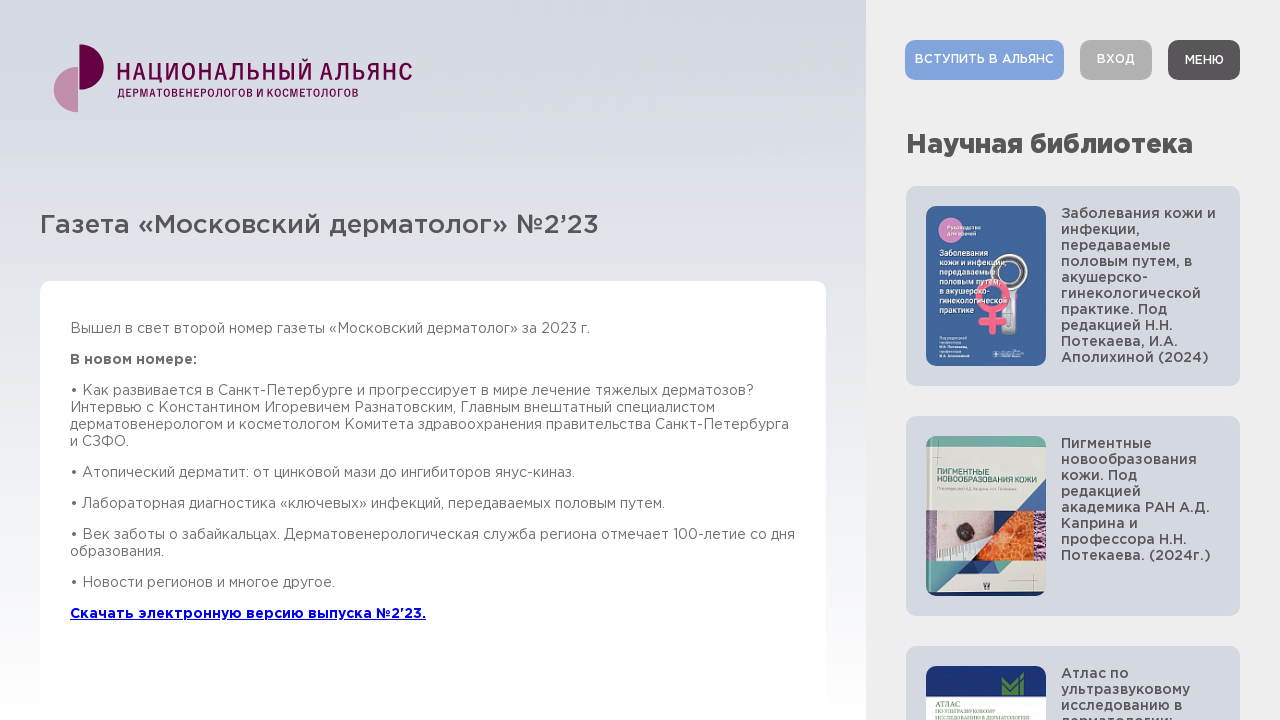

--- FILE ---
content_type: text/html; charset=UTF-8
request_url: https://www.nadc.ru/news/gazeta-moskovskiy-dermatolog-2-23/
body_size: 13641
content:
<html lang="ru">
<head>
    <link rel="icon" type="image/x-icon" href="/local/templates/nadcru/favicon.ico"/>
    <title>Газета «Московский дерматолог» №2’23</title>
    <meta http-equiv="Content-Type" content="text/html; charset=UTF-8" />
<meta name="robots" content="index, follow" />
<script data-skip-moving="true">(function(w, d, n) {var cl = "bx-core";var ht = d.documentElement;var htc = ht ? ht.className : undefined;if (htc === undefined || htc.indexOf(cl) !== -1){return;}var ua = n.userAgent;if (/(iPad;)|(iPhone;)/i.test(ua)){cl += " bx-ios";}else if (/Windows/i.test(ua)){cl += ' bx-win';}else if (/Macintosh/i.test(ua)){cl += " bx-mac";}else if (/Linux/i.test(ua) && !/Android/i.test(ua)){cl += " bx-linux";}else if (/Android/i.test(ua)){cl += " bx-android";}cl += (/(ipad|iphone|android|mobile|touch)/i.test(ua) ? " bx-touch" : " bx-no-touch");cl += w.devicePixelRatio && w.devicePixelRatio >= 2? " bx-retina": " bx-no-retina";if (/AppleWebKit/.test(ua)){cl += " bx-chrome";}else if (/Opera/.test(ua)){cl += " bx-opera";}else if (/Firefox/.test(ua)){cl += " bx-firefox";}ht.className = htc ? htc + " " + cl : cl;})(window, document, navigator);</script>


<link href="/bitrix/admin/sprint.editor/assets/fancybox3/jquery.fancybox.min.css?174264363713706" type="text/css"  rel="stylesheet" />
<link href="/local/templates/nadcru/components/sprint.editor/blocks/brave/_style.css?16237579372715" type="text/css"  rel="stylesheet" />
<link href="/local/fix_adm.css?16237579341364" type="text/css"  data-template-style="true"  rel="stylesheet" />
<link href="/local/templates/nadcru/css/jquery.fancybox.min.css?162375793814065" type="text/css"  data-template-style="true"  rel="stylesheet" />
<link href="/local/templates/nadcru/css/main.css?167585469337971" type="text/css"  data-template-style="true"  rel="stylesheet" />
<link href="/local/templates/nadcru/css/owl.carousel.css?16237579384715" type="text/css"  data-template-style="true"  rel="stylesheet" />
<link href="/local/templates/nadcru/css/jquery.dm-uploader.css?16237579381377" type="text/css"  data-template-style="true"  rel="stylesheet" />
<link href="/local/templates/nadcru/css/custom.css?167594377431603" type="text/css"  data-template-style="true"  rel="stylesheet" />
<link href="/local/templates/nadcru/components/bitrix/system.auth.registration/.default/style.css?16695340512950" type="text/css"  data-template-style="true"  rel="stylesheet" />
<link href="/local/templates/nadcru/template_styles.css?17657124585307" type="text/css"  data-template-style="true"  rel="stylesheet" />




<script type="extension/settings" data-extension="ui.vue">{"localizationDebug":false}</script>



    <meta name="viewport" content="width=device-width, initial-scale=1.0">
    <meta http-equiv="X-UA-Compatible" content="IE=edge">

    <meta name="imagetoolbar" content="no">
    <meta name="msthemecompatible" content="no">
    <meta name="cleartype" content="on">
    <meta name="HandheldFriendly" content="True">
    <meta name="format-detection" content="telephone=no">
    <meta name="format-detection" content="address=no">
    <meta name="apple-mobile-web-app-capable" content="yes">
    <meta name="apple-mobile-web-app-status-bar-style" content="black-translucent">

    <!-- Open Graph -->
    <meta property="og:title" content="Газета «Московский дерматолог» №2’23">
    <meta property="og:type" content="website">
    <meta property="og:url" content="">


                </head>


<body       class="guest_panel">

<!-- Yandex.Metrika counter -->
<noscript>
    <div><img src="https://mc.yandex.ru/watch/6156700" style="position:absolute; left:-9999px;" alt=""/></div>
</noscript>
<!-- /Yandex.Metrika counter -->
<div class="wrap page  page--article">
    <div class="wrap__main page-overlay">
                <div class="header">
            <a class="header__logo logo" href="/">
                <img class="logo__img"
                     src="/local/templates/nadcru/img/logo_nadc.svg"
                     alt="Лого"><img
                    class="logo__img logo__img--mobile"
                    src="/local/templates/nadcru/img/nadc_m.svg"
                    alt="Лого"></a>
        </div>
        <div class="page__content article">
            
            
            <div class="content_wrap">
                





<h1 class="page__title page__title--article">Газета «Московский дерматолог» №2’23</h1>


<main class="content">
	<div id="np" data-url="/news/mezhregionalnaya-nauchno-prakticheskaya-konferentsiya-natsionalnogo-alyansa-dermatovenerologov-i-kos/"></div>	       
				
   	 <div class="text__paragraph " >
<p>Вышел в свет второй номер газеты «Московский дерматолог» за 2023 г.&nbsp;</p><p><strong>В новом номере:</strong></p><p>•	Как развивается в Санкт-Петербурге и прогрессирует в мире лечение тяжелых дерматозов?  Интервью с Константином Игоревичем Разнатовским, Главным внештатный специалистом дерматовенерологом и косметологом Комитета здравоохранения правительства Санкт-Петербурга и СЗФО.</p><p>•	Атопический дерматит: от цинковой мази до ингибиторов янус-киназ.&nbsp;</p><p>•	Лабораторная диагностика «ключевых» инфекций, передаваемых половым путем.</p><p>•	Век заботы о забайкальцах. Дерматовенерологическая служба региона отмечает 100-летие со дня образования.</p><p>•	Новости регионов и многое другое.</p><p><a href="/upload/gazeta2.pdf"><strong>Скачать электронную версию выпуска №2'23.</strong></a></p><p><br></p></div>

				
    
    </main>










    <footer class="footer">
        <p class="footer__text">
            Все материалы, находящиеся на сайте охраняются в соответствии с законодательством Российской Федерации, в
            том числе об авторском и смежных правах.
        </p>
        <div class="fcont">
            По начислению баллов НМО: <a href="tel:+7 (965) 245 50 68">+7 (965) 245 50 68</a>   I   e-mail:  <a href="mailto:events@nadc.ru">events@nadc.ru</a> 
По другим вопросам: <a href="tel:+7 (910) 443 83 27">+7 (977) 444 94 30</a>   I   e-mail:  <a href="mailto:info@nadc.ru">info@nadc.ru</a> I
<a href="/politika/">Политика обработки персональных данных</a>
<!--<div class="socseti">
	<a href="#" class="facebook"><img src="/local/templates/nadcru/img/facebook.svg"/></a>
	<a href="#" class="instagram"><img src="/local/templates/nadcru/img/instagram.svg"/></a>
	<a href="#" class="vk"><img src="/local/templates/nadcru/img/vk.svg"/></a>
	<a href="#" class="youtube"><img src="/local/templates/nadcru/img/youtube.svg"/></a>
</div>-->
<br><br>
<a href="https://www.instagram.com/aendzhel/" target="_blank" class="btn badeby">разработка сайта</a>
        </div>
    </footer>
<div class="h-controls h-controls-nofix">
     <a class="h-controls__item h-control btn reg_but" id="asid_reg" href="/">Вступить в альянс</a>
        <a class="h-controls__item h-control btn user_but" id="user" href="/">Вход</a>
        <a class="h-controls__item h-control menu-btn menu_but " href="#">Меню</a>
</div>
<div class="wrap__side">
    

<div class="sidebar">
  <div class="ht-controls-start hide-scroll-top-login">
          <span class="desctop-toggle">
						<a class="h-controls__item h-control acc_but" id="user" href="#"><span>ЛИЧНЫЙ</span>&nbsp;КАБИНЕТ</a>
					 </span>
      <span class="mobile-toggle">
						<a class="h-controls__item h-control acc_but" id="user" href="#"><span>ЛИЧНЫЙ</span>&nbsp;КАБИНЕТ</a>
					</span>
      <a class="h-controls__item h-control acc_but exit_but" id="exit" href="/?logout=yes">ВЫХОД</a>
    
    <a class="h-controls__item h-control menu-btn menu_but logged"
       href="#">Меню</a>
  </div>
  <!-- NEWS IN SIDEBAR -->
  <div class="sidebar__content">
    <h3 class="sidebar__title">Научная библиотека</h3>
    

    <div class="s-news">
              <!-- NEWS ITEM-->
        <a class="s-news__item news-item news-item--min " href="/events/zabolevaniya-kozhi-i-infektsii-peredavaemye-polovym-putem-v-akushersko-ginekologicheskoy-praktike-po/">
                      <div class="news-item__thumb"><img class="news-item__img" src="/upload/resize_cache/iblock/b65/130_180_2/11-книга.JPG"
                                               alt="Заболевания кожи и инфекции, передаваемые половым путем, в акушерско-гинекологической практике. Под редакцией Н.Н. Потекаева, И.А. Аполихиной (2024)"></div>          <h4 class="news-item__title">Заболевания кожи и инфекции, передаваемые половым путем, в акушерско-гинекологической практике. Под редакцией Н.Н. Потекаева, И.А. Аполихиной (2024)</h4>
        </a>
              <!-- NEWS ITEM-->
        <a class="s-news__item news-item news-item--min " href="/events/pigmentnye-novoobrazovaniya-kozhi-pod-redaktsiey-akademika-ran-a-d-kaprina-i-professora-n-n-potekaev/">
                      <div class="news-item__thumb"><img class="news-item__img" src="/upload/resize_cache/iblock/dc5/130_180_2/2-книга.jpg"
                                               alt="Пигментные новообразования кожи. Под редакцией академика РАН А.Д. Каприна и профессора Н.Н. Потекаева. (2024г.)"></div>          <h4 class="news-item__title">Пигментные новообразования кожи. Под редакцией академика РАН А.Д. Каприна и профессора Н.Н. Потекаева. (2024г.)</h4>
        </a>
              <!-- NEWS ITEM-->
        <a class="s-news__item news-item news-item--min " href="/events/atlas-po-ultrazvukovomu-issledovaniyu-v-dermatologii-myagkie-tkani-kozha-pridatki-kozhi-k-uortsman-p/">
                      <div class="news-item__thumb"><img class="news-item__img" src="/upload/resize_cache/iblock/649/130_180_2/12-книга.JPG"
                                               alt="Атлас по ультразвуковому исследованию в дерматологии: мягкие ткани, кожа, придатки кожи. К. Уортсман. Перевод с английского под редакцией Е.А. Сенча (2023)"></div>          <h4 class="news-item__title">Атлас по ультразвуковому исследованию в дерматологии: мягкие ткани, кожа, придатки кожи. К. Уортсман. Перевод с английского под редакцией Е.А. Сенча (2023)</h4>
        </a>
              <!-- NEWS ITEM-->
        <a class="s-news__item news-item news-item--min " href="/events/klinicheskaya-trikhologiya-pod-redaktsiey-a-g-gadzhigoroevoy-2022/">
                      <div class="news-item__thumb"><img class="news-item__img" src="/upload/resize_cache/iblock/f60/130_180_2/10-книга.JPG"
                                               alt="Клиническая трихология. Под редакцией А.Г. Гаджигороевой (2022)"></div>          <h4 class="news-item__title">Клиническая трихология. Под редакцией А.Г. Гаджигороевой (2022)</h4>
        </a>
              <!-- NEWS ITEM-->
        <a class="s-news__item news-item news-item--min " href="/events/klinicheskaya-dermatologiya-i-venerologiya-izbrannye-stati-2002-2022-v-3-kh-tomakh-pod-redaktsiey-pr/">
                      <div class="news-item__thumb"><img class="news-item__img" src="/upload/resize_cache/iblock/772/130_180_2/1-книга.jpg"
                                               alt="Клиническая дерматология и венерология. Избранные статьи 2002-2022. В 3-х томах. Под редакцией профессора Н.Н. Потекаева. (2022г.)"></div>          <h4 class="news-item__title">Клиническая дерматология и венерология. Избранные статьи 2002-2022. В 3-х томах. Под редакцией профессора Н.Н. Потекаева. (2022г.)</h4>
        </a>
              <!-- NEWS ITEM-->
        <a class="s-news__item news-item news-item--min " href="/events/3-porazhenie-kozhi-pri-novoy-koronavirusnoy-infektsii-covid-19-pod-redaktsiey-n-n-potekaeva-2022g-/">
                      <div class="news-item__thumb"><img class="news-item__img" src="/upload/resize_cache/iblock/e5a/130_180_2/3-книга.jpg"
                                               alt="Поражение кожи при новой коронавирусной инфекции COVID-19. Под редакцией Н.Н. Потекаева (2022г.)"></div>          <h4 class="news-item__title">Поражение кожи при новой коронавирусной инфекции COVID-19. Под редакцией Н.Н. Потекаева (2022г.)</h4>
        </a>
              <!-- NEWS ITEM-->
        <a class="s-news__item news-item news-item--min " href="/events/atlas-dermatoskopii-pod-redaktsiey-ashfaka-a-marguba-khosepa-malveya-ralfa-p-brauna-perevod-s-angliy/">
                      <div class="news-item__thumb"><img class="news-item__img" src="/upload/resize_cache/iblock/6c3/130_180_2/7-книга.JPG"
                                               alt="Атлас дерматоскопии. Под редакцией Ашфака А.  Маргуба, Хосепа Мальвея, Ральфа П. Брауна.  Перевод с английского под редакцией профессора Н.Н. Потекаева. (2021)"></div>          <h4 class="news-item__title">Атлас дерматоскопии. Под редакцией Ашфака А.  Маргуба, Хосепа Мальвея, Ральфа П. Брауна.  Перевод с английского под редакцией профессора Н.Н. Потекаева. (2021)</h4>
        </a>
              <!-- NEWS ITEM-->
        <a class="s-news__item news-item news-item--min " href="/events/diagnostika-sifilisa-ot-vassermana-do-nashikh-dney-pod-redaktsiey-n-n-potekaeva-n-v-frigo-s-v-rotano/">
                      <div class="news-item__thumb"><img class="news-item__img" src="/upload/resize_cache/iblock/d5a/130_180_2/5-книга.jpg"
                                               alt="Диагностика сифилиса: от Вассермана до наших дней. Под редакцией Н.Н. Потекаева, Н.В. Фриго, С.В. Ротанова. (2018г.)"></div>          <h4 class="news-item__title">Диагностика сифилиса: от Вассермана до наших дней. Под редакцией Н.Н. Потекаева, Н.В. Фриго, С.В. Ротанова. (2018г.)</h4>
        </a>
              <!-- NEWS ITEM-->
        <a class="s-news__item news-item news-item--min " href="/events/atlas-redkie-tyazhelye-i-atipichnye-zabolevaniya-kozhi-vypusk-1/">
                      <div class="news-item__thumb"><img class="news-item__img" src="/upload/resize_cache/iblock/722/130_180_2/9-книга.jpg"
                                               alt="Атлас. Редкие, тяжелые и атипичные заболевания кожи. Выпуск 1."></div>          <h4 class="news-item__title">Атлас. Редкие, тяжелые и атипичные заболевания кожи. Выпуск 1.</h4>
        </a>
              <!-- NEWS ITEM-->
        <a class="s-news__item news-item news-item--min " href="/events/psoriaticheskaya-bolezn-diagnostika-terapiya-profilaktika-pod-redaktsiey-k-i-raznatovskogo-o-s-terle/">
                      <div class="news-item__thumb"><img class="news-item__img" src="/upload/resize_cache/iblock/146/130_180_2/6-кгина..JPG"
                                               alt="Псориатическая болезнь. Диагностика, терапия, профилактика. Под редакцией К.И. Разнатовского, О.С. Терлецкого (2017)"></div>          <h4 class="news-item__title">Псориатическая болезнь. Диагностика, терапия, профилактика. Под редакцией К.И. Разнатовского, О.С. Терлецкого (2017)</h4>
        </a>
      
              			<a href="/news/gbuz-tokvkd-rossiyskaya-organizatsiya-vysokoy-sotsialnoy-effektivnosti/?back_url_admin=%2Fbitrix%2Fadmin%2Fiblock_list_admin.php%3FIBLOCK_ID%3D2%26type%3Dcontent%26lang%3Dru%26find_section_section%3D0&amp;PAGEN_2=2" class="btn btn--accent s-news__more" id="infinity-next-page">открыть больше новостей</a>
		
	

      
          </div>
  </div>
</div>



<div class="login sidebar auth js-slide auth_form ">
  <h3 class="sidebar__title">Вход</h3>
  <p class="sidebar__subtitle">Если у вас есть аккаунт в нашей системе, вы можете войти, используя Ваш адрес электронной почты. </p>
  
  <!-- LOGIN FORM-->
  <form name="form_auth" id="form_auth" method="post" class="login__form form" target="_top" action="/news/gazeta-moskovskiy-dermatolog-2-23/?login=yes">
	<input type="hidden" name="AUTH_FORM" value="Y" />
	<input type="hidden" name="TYPE" value="AUTH" />
	  		<input type="hidden" name="backurl" value="/news/gazeta-moskovskiy-dermatolog-2-23/" />
  	  	  
 
    
    <div class="form__fields">
      <div class="form__field">
        <input type="text" class="required " placeholder="Ваш Email адрес"  name="USER_LOGIN" value="">
      </div>
      <div class="form__field">
        <input  type="password" placeholder="Пароль" class="required" name="USER_PASSWORD" maxlength="255" autocomplete="off" value="">
      </div>
    </div>
    <a class="form__forgot" href="/news/gazeta-moskovskiy-dermatolog-2-23/?forgot_password=yes">Забыли пароль?</a>
	    <div class="form__buttons">
      <button class="btn btn--accent form__btn" type="submit" name="Login"><span class="btn__in">Войти</span></button>
         </div>
  </form>
  

</div>


	

	
<!-- REGISTER-->
<div class="reg sidebar sidebar--accent js-slide reg_form ">

  <h3 class="sidebar__title">Подача заявки</h3>

  <p class="sidebar__subtitle">Если вы подавали заявку ранее - воспользуйтесь формой ВХОД.</p>
  <form enctype="multipart/form-data" method="post" action="/news/gazeta-moskovskiy-dermatolog-2-23/?register=yes" name="bform" id="reg_form" class="reg__form form">
  			<input type="hidden" name="AUTH_FORM" value="Y">
		<input type="hidden" name="TYPE" value="REGISTRATION">

    <div class="form__fields form__fields--accent">
      <div class="form__field">
        <input type="text" placeholder="Ваши Ф.И.О." class="required" name="FIO">
      </div>

                          <div class="form__field">
                    		<select name="UF_PERSONAL_SUBJECT" size="1"  >
					<option id="3240" value="3240"  title="Дальневосточный ФО">Дальневосточный ФО</option>
						<option id="3238" value="3238"  title="Приволжский ФО">Приволжский ФО</option>
						<option id="3237" value="3237"  title="Северо-Западный ФО">Северо-Западный ФО</option>
						<option id="3239" value="3239"  title="Северо-Кавказский ФО">Северо-Кавказский ФО</option>
						<option id="3241" value="3241"  title="Сибирский ФО">Сибирский ФО</option>
						<option id="3242" value="3242"  title="Уральский ФО">Уральский ФО</option>
						<option id="3226" value="3226"  title="Центральный ФО">Центральный ФО</option>
						<option id="3243" value="3243"  title="Южный ФО">Южный ФО</option>
						<option id="6460" value="6460"  title="Не включенные в иные ФО">Не включенные в иные ФО</option>
						<option id="7971" value="7971"  title="Работающие за границей">Работающие за границей</option>
					</select>
		            </div>
                    <div class="form__field">
                    		<select name="UF_PERSONAL_AREA" size="1"  >
					<option id="3244" value="3244"  title="01 - Адыгея Республика">01 - Адыгея Республика</option>
						<option id="3245" value="3245"  title="02 - Башкортостан Республика">02 - Башкортостан Республика</option>
						<option id="3246" value="3246"  title="03 - Бурятия Республика">03 - Бурятия Республика</option>
						<option id="3247" value="3247"  title="04 - Алтай Республика">04 - Алтай Республика</option>
						<option id="3248" value="3248"  title="05 - Дагестан Республика">05 - Дагестан Республика</option>
						<option id="3249" value="3249"  title="06 - Ингушетия Республика">06 - Ингушетия Республика</option>
						<option id="3250" value="3250"  title="07 - Кабардино-Балкарская Республика">07 - Кабардино-Балкарская Республика</option>
						<option id="3251" value="3251"  title="08 - Калмыкия Республика">08 - Калмыкия Республика</option>
						<option id="3252" value="3252"  title="09 - Карачаево-Черкесская Республика">09 - Карачаево-Черкесская Республика</option>
						<option id="3253" value="3253"  title="10 - Карелия Республика">10 - Карелия Республика</option>
						<option id="3254" value="3254"  title="11 - Коми Республика">11 - Коми Республика</option>
						<option id="3255" value="3255"  title="12 - Марий Эл Республика">12 - Марий Эл Республика</option>
						<option id="3256" value="3256"  title="13 - Мордовия Республика">13 - Мордовия Республика</option>
						<option id="3257" value="3257"  title="14 - Саха /Якутия/ Республика">14 - Саха /Якутия/ Республика</option>
						<option id="3258" value="3258"  title="15 - Северная Осетия - Алания Республика">15 - Северная Осетия - Алания Республика</option>
						<option id="3259" value="3259"  title="16 - Татарстан Республика">16 - Татарстан Республика</option>
						<option id="3260" value="3260"  title="17 - Тыва Республика">17 - Тыва Республика</option>
						<option id="3261" value="3261"  title="18 - Удмуртская Республика">18 - Удмуртская Республика</option>
						<option id="3262" value="3262"  title="19 - Хакасия Республика">19 - Хакасия Республика</option>
						<option id="3263" value="3263"  title="20 - Чеченская Республика">20 - Чеченская Республика</option>
						<option id="3264" value="3264"  title="21 - Чувашская Республика - Чувашия">21 - Чувашская Республика - Чувашия</option>
						<option id="3265" value="3265"  title="22 - Алтайский Край">22 - Алтайский Край</option>
						<option id="3266" value="3266"  title="23 - Краснодарский Край">23 - Краснодарский Край</option>
						<option id="3267" value="3267"  title="24 - Красноярский Край">24 - Красноярский Край</option>
						<option id="3268" value="3268"  title="25 - Приморский Край">25 - Приморский Край</option>
						<option id="3269" value="3269"  title="26 - Ставропольский Край">26 - Ставропольский Край</option>
						<option id="3270" value="3270"  title="27 - Хабаровский Край">27 - Хабаровский Край</option>
						<option id="3271" value="3271"  title="28 - Амурская Область">28 - Амурская Область</option>
						<option id="3272" value="3272"  title="29 - Архангельская Область">29 - Архангельская Область</option>
						<option id="3273" value="3273"  title="30 - Астраханская Область">30 - Астраханская Область</option>
						<option id="3274" value="3274"  title="31 - Белгородская Область">31 - Белгородская Область</option>
						<option id="3229" value="3229"  title="32 - Брянская область">32 - Брянская область</option>
						<option id="3230" value="3230"  title="33 - Владимирская область">33 - Владимирская область</option>
						<option id="3277" value="3277"  title="34 - Волгоградская Область">34 - Волгоградская Область</option>
						<option id="3278" value="3278"  title="35 - Вологодская Область">35 - Вологодская Область</option>
						<option id="3279" value="3279"  title="36 - Воронежская Область">36 - Воронежская Область</option>
						<option id="3280" value="3280"  title="37 - Ивановская Область">37 - Ивановская Область</option>
						<option id="3281" value="3281"  title="38 - Иркутская Область">38 - Иркутская Область</option>
						<option id="3282" value="3282"  title="39 - 	Калининградская Область">39 - 	Калининградская Область</option>
						<option id="3283" value="3283"  title="40 - Калужская Область">40 - Калужская Область</option>
						<option id="3284" value="3284"  title="41 - Камчатский Край">41 - Камчатский Край</option>
						<option id="3286" value="3286"  title="42 - Кемеровская Область">42 - Кемеровская Область</option>
						<option id="3287" value="3287"  title="43 - Кировская Область">43 - Кировская Область</option>
						<option id="3288" value="3288"  title="44 - Костромская Область">44 - Костромская Область</option>
						<option id="3289" value="3289"  title="45 - Курганская Область">45 - Курганская Область</option>
						<option id="3290" value="3290"  title="46 - 	Курская Область">46 - 	Курская Область</option>
						<option id="3291" value="3291"  title="47 - Ленинградская Область">47 - Ленинградская Область</option>
						<option id="3292" value="3292"  title="48 - Липецкая Область">48 - Липецкая Область</option>
						<option id="3293" value="3293"  title="49 - Магаданская Область">49 - Магаданская Область</option>
						<option id="3228" value="3228"  title="50 - Московская область">50 - Московская область</option>
						<option id="3294" value="3294"  title="51 - Мурманская Область">51 - Мурманская Область</option>
						<option id="3295" value="3295"  title="52 - Нижегородская Область">52 - Нижегородская Область</option>
						<option id="3296" value="3296"  title="53 - Новгородская Область">53 - Новгородская Область</option>
						<option id="3297" value="3297"  title="54 - Новосибирская Область">54 - Новосибирская Область</option>
						<option id="3298" value="3298"  title="55 - Омская Область">55 - Омская Область</option>
						<option id="3299" value="3299"  title="56 - 	Оренбургская Область">56 - 	Оренбургская Область</option>
						<option id="3300" value="3300"  title="57 - Орловская Область">57 - Орловская Область</option>
						<option id="3301" value="3301"  title="58 - Пензенская Область">58 - Пензенская Область</option>
						<option id="3302" value="3302"  title="59 - Пермский Край">59 - Пермский Край</option>
						<option id="3303" value="3303"  title="60 - Псковская Область">60 - Псковская Область</option>
						<option id="3304" value="3304"  title="61 - Ростовская Область">61 - Ростовская Область</option>
						<option id="3305" value="3305"  title="62 - Рязанская Область">62 - Рязанская Область</option>
						<option id="3306" value="3306"  title="63 - Самарская Область">63 - Самарская Область</option>
						<option id="3307" value="3307"  title="64 - Саратовская Область">64 - Саратовская Область</option>
						<option id="3308" value="3308"  title="65 - Сахалинская Область">65 - Сахалинская Область</option>
						<option id="3309" value="3309"  title="66 - 	Свердловская Область">66 - 	Свердловская Область</option>
						<option id="3310" value="3310"  title="67 - Смоленская Область">67 - Смоленская Область</option>
						<option id="3311" value="3311"  title="68 - Тамбовская Область">68 - Тамбовская Область</option>
						<option id="3312" value="3312"  title="69 - Тверская Область">69 - Тверская Область</option>
						<option id="3313" value="3313"  title="70 - Томская Область">70 - Томская Область</option>
						<option id="3314" value="3314"  title="71 - Тульская Область">71 - Тульская Область</option>
						<option id="3315" value="3315"  title="72 - Тюменская Область">72 - Тюменская Область</option>
						<option id="3316" value="3316"  title="73 - Ульяновская Область">73 - Ульяновская Область</option>
						<option id="3317" value="3317"  title="74 - Челябинская Область">74 - Челябинская Область</option>
						<option id="3318" value="3318"  title="75 - 	Забайкальский Край">75 - 	Забайкальский Край</option>
						<option id="3319" value="3319"  title="76 - Ярославская Область">76 - Ярославская Область</option>
						<option id="3227" value="3227"  title="77 - Москва">77 - Москва</option>
						<option id="3320" value="3320"  title="78 - Санкт-Петербург">78 - Санкт-Петербург</option>
						<option id="3321" value="3321"  title="79 - Еврейская АО">79 - Еврейская АО</option>
						<option id="6461" value="6461"  title="80 - ДНР">80 - ДНР</option>
						<option id="6462" value="6462"  title="81 - ЛНР">81 - ЛНР</option>
						<option id="3322" value="3322"  title="83 - Ненецкий АО">83 - Ненецкий АО</option>
						<option id="6463" value="6463"  title="84 - Херсонская область">84 - Херсонская область</option>
						<option id="6464" value="6464"  title="85 - Запорожская область">85 - Запорожская область</option>
						<option id="3323" value="3323"  title="86 - Ханты-Мансийский АО - Югра АО">86 - Ханты-Мансийский АО - Югра АО</option>
						<option id="3324" value="3324"  title="87 - Чукотский АО">87 - Чукотский АО</option>
						<option id="3325" value="3325"  title="89 - Ямало-Ненецкий АО">89 - Ямало-Ненецкий АО</option>
						<option id="3326" value="3326"  title="91 - Крым Республика">91 - Крым Республика</option>
						<option id="3327" value="3327"  title="92 - 	Севастополь">92 - 	Севастополь</option>
						<option id="7964" value="7964"  title="00970 - Палестина">00970 - Палестина</option>
					</select>
		            </div>
             
      <div class="form__field">
        <input type="text" placeholder="Населённый пункт" name="PERSONAL_CITY">
      </div>

      <div class="form__field">
        <input type="text" placeholder="Образование" name="PERSONAL_PROFESSION">
      </div>
      <div class="form__field">
        <input type="text" placeholder="Специализация" name="PERSONAL_WWW">
      </div>
     

      <div class="form__field">
        <input type="text" placeholder="Место работы" name="WORK_COMPANY">
      </div>
      <div class="form__field">
        <input type="text" placeholder="Должность" name="WORK_WWW">
      </div>
      <div class="form__field">
        <input type="tel" class="required" placeholder="+7 (___) ___-__-__" name="PERSONAL_PHONE">
      </div>
      <div class="form__field">
        <input type="text" placeholder="E-mail" class="required " name="USER_EMAIL" value="" data-bx-app-ex-value="">
      </div>

	  <div class="file_place1">
		<h3>Загрузите сканы диплома о профильном образовании и сертификата по специальности или аналогичного ему документа</h3>
		<div id="drag-and-drop-zone1" class="dm-uploader file-uploader">
		  <h4>Перетащите файлы сюда</h4>

		  <div class="btn btn-primary btn-block mb-5 btn-mobile">
			  <span>или выберите из списка</span>
			  <input type="file" id="filess1" title="или выберите из списка" multiple="multiple">
		  </div>
		</div>
		<ul class="files_list" id="files1"></ul>
	  	</div>

		<script type="text/html" id="files-template1">
              <li class="media">
                <div class="media-body mb-1">
                  <p class="mb-2">
                    <strong>%%filename%%</strong>
                  </p>
                  <div class="progress mb-2">
                    <div class="progress-bar progress-bar-striped progress-bar-animated bg-primary"
                      role="progressbar"
                      style="width: 0%"
						  aria-valuenow="0" aria-valuemin="0" aria-valuemax="100">                   </div>
                </div>
              </li>
         </script>

			  <div class="form__field checbox_field">
        <input type="checkbox" class="required" name="agree" value="Y" id="agree" checked=""><label for="agree">Согласен с <a href="/politika/" target="_blank">политикой обработки персональных данных</a></label>
      </div>

      <div class="cplace">
		<div class="captcha" id="reg_form_captcha_8091"></div>
	</div>
		    </div>
    <div class="form__buttons">
      <button class="btn btn--accent form__btn" type="submit"><span class="btn__in">Подать заявку</span></button>
	  <h3 class="text-questions">В случае возникновения затруднений с заполнением формы присылайте данные и сканы документов на почту reg@nadc.ru</h3>
    </div>
  </form>
	<div class="phone_reg" style="display:none;">
		<p class="sidebar__title">Подтверждение номера телефона</p>
		<h3 class="text-questions sidebar__subtitle">Сейчас Вам поступит входящий звонок, для продолжения регистрации введите последние 4 цифры. Трубку телефона снимать необязательно.</h3>
		<div class="form__field">
			<input maxlength="4" type="text" placeholder="Последние 4 цифры номера" class="required" id="USER_LAST_NUMBER" name="USER_LAST_NUMBER" value="">
		</div>
		<div class="form__buttons">
			<button class="btn btn--accent" id="send_last_number"><span class="btn__in">Подтвердить телефон</span></button>
		</div>
	</div>
	<div class="set_password" style="display:none;">
		<p class="sidebar__title">Придумайте пароль</p>
		<h3 class="text-questions sidebar__subtitle">Пароль должен состоять минимум из 6 символов, включающих в себя буквы латинского алфавита и цифры.</h3>
		<div class="form__field">
			<input type="text" placeholder="Установите пароль" class="required" id="USER_SET_PASSWORD" name="USER_SET_PASSWORD" value="">
		</div>
		<div class="form__field">
			<input type="text" placeholder="Повторите пароль" class="required" id="USER_SET_PASSWORD2" name="USER_SET_PASSWORD2" value="">
		</div>
		<div class="form__buttons">
			<button class="btn btn--accent" id="send_set_passord"><span class="btn__in">Установить пароль</span></button>
		</div>
	</div>
</div>






<!-- FORGOT-->
<div class="forgot sidebar sidebar--accent js-slide forgot_form">
		  <h3 class="sidebar__title">Восстановление пароля</h3>
  <p class="sidebar__subtitle">На ваш e-mail будет выслана ссылка для установки нового пароля</p>
  
  
  <form name="bform" id="form_forgot" method="post" target="_top" action="/news/gazeta-moskovskiy-dermatolog-2-23/?forgot_password=yes">
					<input type="hidden" name="backurl" value="/news/gazeta-moskovskiy-dermatolog-2-23/" />
					<input type="hidden" name="AUTH_FORM" value="Y">
			<input type="hidden" name="TYPE" value="SEND_PWD">
			<input type="hidden" name="action" value="forgot_pass">
			
		
    <div class="form__fields form__fields--accent">
     
		<div class="form__field ">
        <input type="text" placeholder="Введите ваш e-mail" class="required " name="USER_EMAIL2" value="">
     </div>
    </div>
    
   
    
    <div class="form__buttons">
	  <div class="page--info otvet">
		  
	  </div>
      <button class="btn btn--accent form__btn" type="submit"><span class="btn__in">Восстановить пароль</span></button>
    </div>
  </form>
  
  
</div>






<div class="recomend_form sidebar sidebar--accent js-slide">
    <h3 class="sidebar__title">Клинические рекомендации</h3>
    <form method="post" name="form1" action="#" class="recom__form form" enctype="multipart/form-data"
          id="recomend_form">
        <input type="hidden" name="action" value="send_recomed_form">

        <div class="form__fields form__fields--accent">


            <div class="form__field">
                <input type="text" placeholder="Ваше Ф.И.О." class="input required" name="name"
                       value="">
            </div>

            <div class="form__field">
                <input type="text" placeholder="Организация" name="complany" value="">
            </div>

            <div class="form__field">
                <input type="text" placeholder="Должность" name="dolg" value="">
            </div>
            <div class="form__field">
                <input type="tel" required="" placeholder="+7 (___) ___-__-__" name="phone"
                       value="">
            </div>
            <div class="form__field">
                <input type="email" placeholder="E-mail" required="" name="email" value=" ">
            </div>


            <div class="form__field">
                <textarea class="comment required" name="comment" placeholder="Ваш вопрос"></textarea>
            </div>

        </div>

        <div class="form__buttons">
            <div class="otvet"></div>
            <button class="btn btn--accent form__btn" type="submit"><span class="btn__in">Отправить</span></button>

        </div>
    </form>
</div>
    <div class="menu sidebar sidebar--accent js-slide ">
        <nav class="menu__nav">
            


			<a href="/about/" class="menu__item">Об альянсе</a>
		
			<a href="https://events.nadc.ru/znak_odobreno" class="menu__item">Одобрено НАДК</a>
		
			<a href="/historical_calendar/" class="menu__item">Исторический календарь</a>
		
			<a href="/aliance/" class="menu__item">Второе мнение</a>
		
			<a href="/otdeleniya/" class="menu__item">Отделения</a>
		
			<a href="/news/dostup-k-zhurnalu-klinicheskaya-dermatologiya-i-venerologiya/" class="menu__item">Журнал</a>
		
			<a href="/recommendations/" class="menu__item">Клин. рекомендации</a>
		
			<a href="https://events.nadc.ru/" class="menu__item">Мероприятия</a>
		
			<a href="/media/" class="menu__item">Медиагалерея</a>
		
			<a href="/news/" class="menu__item selected">Новости</a>
		
			<a href="/news_partners/" class="menu__item">Новости партнеров</a>
		
			<a href="/contacts/" class="menu__item">Контакты</a>
		


                <a href="#reg_form" class="menu__item open_reg_form">Вступить в Альянс</a>
                        </nav>
    </div>
</div>
<script>if(!window.BX)window.BX={};if(!window.BX.message)window.BX.message=function(mess){if(typeof mess==='object'){for(let i in mess) {BX.message[i]=mess[i];} return true;}};</script>
<script>(window.BX||top.BX).message({"JS_CORE_LOADING":"Загрузка...","JS_CORE_NO_DATA":"- Нет данных -","JS_CORE_WINDOW_CLOSE":"Закрыть","JS_CORE_WINDOW_EXPAND":"Развернуть","JS_CORE_WINDOW_NARROW":"Свернуть в окно","JS_CORE_WINDOW_SAVE":"Сохранить","JS_CORE_WINDOW_CANCEL":"Отменить","JS_CORE_WINDOW_CONTINUE":"Продолжить","JS_CORE_H":"ч","JS_CORE_M":"м","JS_CORE_S":"с","JSADM_AI_HIDE_EXTRA":"Скрыть лишние","JSADM_AI_ALL_NOTIF":"Показать все","JSADM_AUTH_REQ":"Требуется авторизация!","JS_CORE_WINDOW_AUTH":"Войти","JS_CORE_IMAGE_FULL":"Полный размер"});</script><script src="/bitrix/js/main/core/core.js?1742645328498479"></script><script>BX.Runtime.registerExtension({"name":"main.core","namespace":"BX","loaded":true});</script>
<script>BX.setJSList(["\/bitrix\/js\/main\/core\/core_ajax.js","\/bitrix\/js\/main\/core\/core_promise.js","\/bitrix\/js\/main\/polyfill\/promise\/js\/promise.js","\/bitrix\/js\/main\/loadext\/loadext.js","\/bitrix\/js\/main\/loadext\/extension.js","\/bitrix\/js\/main\/polyfill\/promise\/js\/promise.js","\/bitrix\/js\/main\/polyfill\/find\/js\/find.js","\/bitrix\/js\/main\/polyfill\/includes\/js\/includes.js","\/bitrix\/js\/main\/polyfill\/matches\/js\/matches.js","\/bitrix\/js\/ui\/polyfill\/closest\/js\/closest.js","\/bitrix\/js\/main\/polyfill\/fill\/main.polyfill.fill.js","\/bitrix\/js\/main\/polyfill\/find\/js\/find.js","\/bitrix\/js\/main\/polyfill\/matches\/js\/matches.js","\/bitrix\/js\/main\/polyfill\/core\/dist\/polyfill.bundle.js","\/bitrix\/js\/main\/core\/core.js","\/bitrix\/js\/main\/polyfill\/intersectionobserver\/js\/intersectionobserver.js","\/bitrix\/js\/main\/lazyload\/dist\/lazyload.bundle.js","\/bitrix\/js\/main\/polyfill\/core\/dist\/polyfill.bundle.js","\/bitrix\/js\/main\/parambag\/dist\/parambag.bundle.js"]);
</script>
<script>BX.Runtime.registerExtension({"name":"fx","namespace":"window","loaded":true});</script>
<script>BX.Runtime.registerExtension({"name":"ui.vue.devtools","namespace":"BX","loaded":true});</script>
<script>BX.Runtime.registerExtension({"name":"ui.vue","namespace":"BX","loaded":true});</script>
<script>(window.BX||top.BX).message({"LANGUAGE_ID":"ru","FORMAT_DATE":"DD.MM.YYYY","FORMAT_DATETIME":"DD.MM.YYYY HH:MI:SS","COOKIE_PREFIX":"BITRIX_SM","SERVER_TZ_OFFSET":"10800","UTF_MODE":"Y","SITE_ID":"s1","SITE_DIR":"\/","USER_ID":"","SERVER_TIME":1768790606,"USER_TZ_OFFSET":0,"USER_TZ_AUTO":"Y","bitrix_sessid":"aeaaf95f130ec2c5cc63a82678f3b689"});</script><script  src="/bitrix/cache/js/s1/nadcru/kernel_main/kernel_main_v1.js?1765712107249964"></script>
<script src="/bitrix/js/ui/vue/devtools/dist/devtools.bundle.js?17426449473223"></script>
<script src="/bitrix/js/ui/vue/vue2/dev/dist/vue.bundle.js?1742643191365657"></script>
<script>BX.setJSList(["\/bitrix\/js\/main\/core\/core_fx.js","\/bitrix\/js\/main\/session.js","\/bitrix\/js\/main\/pageobject\/pageobject.js","\/bitrix\/js\/main\/core\/core_window.js","\/bitrix\/js\/main\/date\/main.date.js","\/bitrix\/js\/main\/core\/core_date.js","\/bitrix\/js\/main\/utils.js","\/bitrix\/admin\/sprint.editor\/assets\/fancybox3\/jquery.fancybox.min.js","\/local\/templates\/nadcru\/components\/sprint.editor\/blocks\/brave\/_script.js","\/local\/templates\/nadcru\/libs\/jquery\/jquery-3.3.1.min.js","\/local\/templates\/nadcru\/js\/jquery.fancybox.min.js","\/local\/templates\/nadcru\/libs\/jquery-validation\/jquery.validate.min.js","\/local\/templates\/nadcru\/js\/common.js","\/local\/templates\/nadcru\/js\/jquery.form.min.js","\/local\/templates\/nadcru\/js\/jquery.maskedinput.min.js","\/local\/templates\/nadcru\/js\/forms.js","\/local\/templates\/nadcru\/js\/owl.carousel.js","\/local\/templates\/nadcru\/js\/jquery.dm-uploader.js","\/local\/templates\/nadcru\/js\/uploader.js","\/local\/templates\/nadcru\/js\/custom.js","\/local\/templates\/nadcru\/js\/jquery.inputmask.bundle.min.js","\/local\/templates\/nadcru\/js\/jquery.uniform.min.js","\/local\/templates\/nadcru\/components\/bitrix\/system.auth.authorize\/.default\/script.js","\/local\/templates\/nadcru\/components\/bitrix\/system.auth.registration\/.default\/script.js","\/local\/components\/nadc\/system.field.edit\/script.js","\/local\/templates\/nadcru\/components\/bitrix\/system.auth.forgotpasswd\/.default\/script.js"]);</script>


<script  src="/bitrix/cache/js/s1/nadcru/template_06e95b3f511700b18afebfbc6d9a4c9c/template_06e95b3f511700b18afebfbc6d9a4c9c_v1.js?1765712071423427"></script>
<script  src="/bitrix/cache/js/s1/nadcru/page_5e3740d2e81a9610d53817bc700f1cc8/page_5e3740d2e81a9610d53817bc700f1cc8_v1.js?176571207153062"></script>
<script>var _ba = _ba || []; _ba.push(["aid", "e562e5cc87c11c3a08c07885b6b93b03"]); _ba.push(["host", "www.nadc.ru"]); (function() {var ba = document.createElement("script"); ba.type = "text/javascript"; ba.async = true;ba.src = (document.location.protocol == "https:" ? "https://" : "http://") + "bitrix.info/ba.js";var s = document.getElementsByTagName("script")[0];s.parentNode.insertBefore(ba, s);})();</script>



<script src='https://www.google.com/recaptcha/api.js'></script>
<script src="https://cdnjs.cloudflare.com/ajax/libs/html5shiv/3.7.3/html5shiv-printshiv.min.js"></script>
<script src='https://www.google.com/recaptcha/api.js?onload=captcha_onloadCallback&render=explicit'></script>
<script type="text/javascript">
  (function (m, e, t, r, i, k, a) {
    m[i] = m[i] || function () {
      (m[i].a = m[i].a || []).push(arguments)
    };
    m[i].l = 1 * new Date();
    k = e.createElement(t), a = e.getElementsByTagName(t)[0], k.async = 1, k.src = r, a.parentNode.insertBefore(k, a)
  })
  (window, document, "script", "https://mc.yandex.ru/metrika/tag.js", "ym");

  ym(6156700, "init", {
    clickmap: true,
    trackLinks: true,
    accurateTrackBounce: true
  });
</script>
<script>
  var arNadcOptions = ({
    'SITE_DIR': '/',
    'SITE_ID': 's1',
    'SITE_TEMPLATE_PATH': '/local/templates/nadcru',
    'THEME': ({
      'THEME_SWITCHER': 'N',
      'BASE_COLOR': '1',
      'BASE_COLOR_CUSTOM': 'ff6500',
      'TOP_MENU': 'LIGHT',
      'TOP_MENU_FIXED': 'N',
      'COLORED_LOGO': '',
      'SIDE_MENU': 'LEFT',
      'SCROLLTOTOP_TYPE': 'RECT',
      'SCROLLTOTOP_POSITION': 'RIGHT',
      'USE_CAPTCHA_FORM': 'HIDDEN',
      'DISPLAY_PROCESSING_NOTE': 'N',
      'PHONE_MASK': '+7 (999) 999-99-99',
      'VALIDATE_PHONE_MASK': '',
      'DATE_MASK': 'd:m:y',
      'DATE_PLACEHOLDER': '',
      'VALIDATE_DATE_MASK': '^[0-9]{1,2}\:[0-9]{1,2}\:[0-9]{4}$',
      'DATETIME_MASK': 'd:m:y h:s',
      'DATETIME_PLACEHOLDER': ' ',
      'VALIDATE_DATETIME_MASK': '^[0-9]{1,2}\:[0-9]{1,2}\:[0-9]{4} [0-9]{1,2}\:[0-9]{1,2}$',
      'VALIDATE_FILE_EXT': '',
      'SOCIAL_VK': '',
      'SOCIAL_FACEBOOK': '',
      'SOCIAL_TWITTER': '',
      'SOCIAL_YOUTUBE': '',
      'SOCIAL_ODNOKLASSNIKI': '',
      'SOCIAL_GOOGLEPLUS': '',
      'BANNER_WIDTH': '',
      'TEASERS_INDEX': '',
      'CATALOG_INDEX': '',
      'CATALOG_FAVORITES_INDEX': '',
      'BIGBANNER_ANIMATIONTYPE': '',
      'BIGBANNER_SLIDESSHOWSPEED': '',
      'BIGBANNER_ANIMATIONSPEED': '',
      'PARTNERSBANNER_SLIDESSHOWSPEED': '',
      'PARTNERSBANNER_ANIMATIONSPEED': '',
      'ORDER_VIEW': '',
      'ORDER_BASKET_VIEW': '',
      'URL_BASKET_SECTION': '',
      'URL_ORDER_SECTION': '',
      'USE_YA_COUNTER': '',
      'YA_COUNTER_ID': '25416707',
      'USE_FORMS_GOALS': 'COMMON',
      'USE_SALE_GOALS': '',
      'USE_DEBUG_GOALS': 'N',
    })
  });
</script>

<script type="text/javascript">
		$(document).ready(function() {

		/**
		 *
		 * @param {} params
		 */
		function reloadCfo(params)
		{
			postData = {
				'pid': params.pid,
			};
			checkAjax = $.ajax({//данные для аякс запроса
				url: '/local/components/nadc/system.field.edit/templates/iblock_element/ajax.json',
				data: postData,
				dataType: "json", // определяем тип получаемых данных
				type: "POST",
				success: function(result){
					$('select[name="UF_PERSONAL_AREA"]').empty();
					for (var id in result) {

						$item = result[id];
						for (var subid in $item) {
							$itemSubName = $item[subid];
							if(postData.pid==id) {
								$row = '<option id="'+subid+'" value="'+subid+'" title="'+$itemSubName+'">'+$itemSubName+'</option>';
								$('select[name="UF_PERSONAL_AREA"]').append($row);
							}
						}
					}
				},
				error: function(XMLHttpRequest){
					if(XMLHttpRequest.statusText!="abort"){//если запрос отменен не выводим сообщение об ошибке
						// действие при возникновении ошибки
						//alert("При попытке отправить сообщение произошла неизвестная ошибка. n Попробуй еще раз через несколько минут.");
					}
				}
			});
		}

		function apply (object) {
			if($(object).attr("NAME")=="UF_PERSONAL_SUBJECT"){
				var optionSelected = $(".reg__form option:selected", this);
				var valueSelected = $(object).find('option:selected').attr("id");
				reloadCfo({"pid":valueSelected});
			}
		}

		apply($('.reg__form select[NAME="UF_PERSONAL_SUBJECT"]')[0]);

		$(document).on('change', ' .reg__form select', function (e) {
				if($(this).attr("NAME")=="UF_PERSONAL_SUBJECT"){
					var optionSelected = $(".reg__form option:selected", this);
					var valueSelected = $(this).find('option:selected').attr("id");
					reloadCfo({"pid":valueSelected});
				}
			});
		});
</script>
<script type="text/javascript">
		$(document).ready(function() {

		/**
		 *
		 * @param {} params
		 */
		function reloadCfo(params)
		{
			postData = {
				'pid': params.pid,
			};
			checkAjax = $.ajax({//данные для аякс запроса
				url: '/local/components/nadc/system.field.edit/templates/iblock_element/ajax.json',
				data: postData,
				dataType: "json", // определяем тип получаемых данных
				type: "POST",
				success: function(result){
					$('select[name="UF_PERSONAL_AREA"]').empty();
					for (var id in result) {

						$item = result[id];
						for (var subid in $item) {
							$itemSubName = $item[subid];
							if(postData.pid==id) {
								$row = '<option id="'+subid+'" value="'+subid+'" title="'+$itemSubName+'">'+$itemSubName+'</option>';
								$('select[name="UF_PERSONAL_AREA"]').append($row);
							}
						}
					}
				},
				error: function(XMLHttpRequest){
					if(XMLHttpRequest.statusText!="abort"){//если запрос отменен не выводим сообщение об ошибке
						// действие при возникновении ошибки
						//alert("При попытке отправить сообщение произошла неизвестная ошибка. n Попробуй еще раз через несколько минут.");
					}
				}
			});
		}

		function apply (object) {
			if($(object).attr("NAME")=="UF_PERSONAL_SUBJECT"){
				var optionSelected = $(".reg__form option:selected", this);
				var valueSelected = $(object).find('option:selected').attr("id");
				reloadCfo({"pid":valueSelected});
			}
		}

		apply($('.reg__form select[NAME="UF_PERSONAL_SUBJECT"]')[0]);

		$(document).on('change', ' .reg__form select', function (e) {
				if($(this).attr("NAME")=="UF_PERSONAL_SUBJECT"){
					var optionSelected = $(".reg__form option:selected", this);
					var valueSelected = $(this).find('option:selected').attr("id");
					reloadCfo({"pid":valueSelected});
				}
			});
		});
</script>
<script type="text/javascript">
  var verifyCallback = function (response) {
    alert(response);
  };

  var expCallback = function () {
    grecaptcha.reset();
  };
  var widgetId1;
  var widgetId2;
  var captcha_onloadCallback = function () {

    $(".captcha").each(function () {

      var id = $(this).attr("id");

      widgetId1 = grecaptcha.render(id, {
        'sitekey': '6LeEq9oUAAAAAHdGYp4fRtjvzrdPnqXkUugOr-Vj',
        'expired-callback': expCallback
      });

    });
  };
</script>



--- FILE ---
content_type: text/css
request_url: https://www.nadc.ru/local/fix_adm.css?16237579341364
body_size: 175
content:

#tr_PROPERTY_3{
	display: block;
	clear: both;
}
#tr_PROPERTY_3 .adm-detail-content-cell-l{
	display: block;
	font-weight: bold;
	width: 100%;
	text-align: center;
}

#tr_PROPERTY_3 .adm-detail-content-cell-r{
	width: 100%;
	display: block;
}



#tr_PROPERTY_3 .trumbowyg-editor.trumbowyg-reset-css p{
	margin-bottom: 20px !important;
}



#tr_PROPERTY_4{
	display: block;
	clear: both;
}
#tr_PROPERTY_4 .adm-detail-content-cell-l{
	display: block;
	font-weight: bold;
	width: 100%;
	text-align: center;
}

#tr_PROPERTY_4 .adm-detail-content-cell-r{
	width: 100%;
	display: block;
}



#tr_PROPERTY_4 .trumbowyg-editor.trumbowyg-reset-css p{
	margin-bottom: 20px !important;
}



#tr_PROPERTY_5{
	display: block;
	clear: both;
}
#tr_PROPERTY_5 .adm-detail-content-cell-l{
	display: block;
	font-weight: bold;
	width: 100%;
	text-align: center;
}

#tr_PROPERTY_5 .adm-detail-content-cell-r{
	width: 100%;
	display: block;
}



#tr_PROPERTY_5 .trumbowyg-editor.trumbowyg-reset-css p{
	margin-bottom: 20px !important;
}




#tr_PROPERTY_6{
	display: block;
	clear: both;
}
#tr_PROPERTY_6 .adm-detail-content-cell-l{
	display: block;
	font-weight: bold;
	width: 100%;
	text-align: center;
}

#tr_PROPERTY_6 .adm-detail-content-cell-r{
	width: 100%;
	display: block;
}



#tr_PROPERTY_6 .trumbowyg-editor.trumbowyg-reset-css p{
	margin-bottom: 20px !important;
}







--- FILE ---
content_type: text/css
request_url: https://www.nadc.ru/local/templates/nadcru/css/main.css?167585469337971
body_size: 5998
content:
/* Gotham Pro */
@font-face {
  font-family: "GothamPro";
  src: url("./../fonts/GothamPro/GothamPro-Medium.eot");
  src: local("Gotham Pro Medium"), local("GothamPro-Medium"), url("./../fonts/GothamPro/GothamPro-Medium.eot?#iefix") format("embedded-opentype"), url("./../fonts/GothamPro/GothamPro-Medium.woff") format("woff"), url("./../fonts/GothamPro/GothamPro-Medium.ttf") format("truetype");
  font-weight: 500;
  font-style: normal;
}

@font-face {
  font-family: "GothamPro";
  src: url("./../fonts/GothamPro/GothamPro-Bold.eot");
  src: local("Gotham Pro Bold"), local("GothamPro-Bold"), url("./../fonts/GothamPro/GothamPro-Bold.eot?#iefix") format("embedded-opentype"), url("./../fonts/GothamPro/GothamPro-Bold.woff") format("woff"), url("./../fonts/GothamPro/GothamPro-Bold.ttf") format("truetype");
  font-weight: bold;
  font-style: normal;
}

@font-face {
  font-family: "GothamPro";
  src: url("./../fonts/GothamPro/GothamPro-Black.eot");
  src: local("Gotham Pro Bold"), local("GothamPro-Bold"), url("./../fonts/GothamPro/GothamPro-Black.eot?#iefix") format("embedded-opentype"), url("./../fonts/GothamPro/GothamPro-Black.woff") format("woff"), url("./../fonts/GothamPro/GothamPro-Black.ttf") format("truetype");
  font-weight: 900;
  font-style: normal;
}

@font-face {
  font-family: "GothamPro";
  src: url("./../fonts/GothamPro/GothamPro.eot");
  src: local("Gotham Pro"), local("GothamPro"), url("./../fonts/GothamPro/GothamPro.eot?#iefix") format("embedded-opentype"), url("./../fonts/GothamPro/GothamPro.woff") format("woff"), url("./../fonts/GothamPro/GothamPro.ttf") format("truetype");
  font-weight: normal;
  font-style: normal;
}

* {
  -webkit-box-sizing: border-box;
  -moz-box-sizing: border-box;
  box-sizing: border-box;
}

*:after, *:before {
  -webkit-box-sizing: border-box;
  -moz-box-sizing: border-box;
  box-sizing: border-box;
}

::-webkit-input-placeholder {
  color: #585658;
  opacity: 0.5;
}

::-moz-placeholder {
  color: #585658;
  opacity: 0.5;
}

::-ms-input-placeholder {
  color: #585658;
  opacity: 0.5;
}

::placeholder {
  color: #585658;
  opacity: 0.5;
}

html {
  font-size: 14px;
  -webkit-font-smoothing: antialiased;
}

body {
  font-size: 14px;
  min-width: 320px;
  line-height: 1.25;
  font-family: "GothamPro", sans-serif;
  color: #585658;
  overflow-x: hidden;
  min-height: 100%;
  margin: 0;
  position: relative;
}

@media screen and (min-width: 1600px) {
  body {
    font-size: 20px;
  }
}

h1, h2, h3, h4, h5, h6 {
  margin: 0;
  font-weight: 900;
}

p {
  margin-top: 0;
  margin-bottom: 1em;
}

img {
  max-width: 100%;
  vertical-align: middle;
}

a {
  -webkit-transition: all 0.4s ease;
  -o-transition: all 0.4s ease;
  transition: all 0.4s ease;
}

ul {
  list-style-type: none;
  margin: 0;
  padding: 0;
}

input, textarea, select {
  -webkit-border-radius: 10px;
  border-radius: 10px;
  background-color: #ffffff;
  outline: none;
  border: none;
  font-family: "GothamPro";
  font-size: 14px;
  padding: 14px 20px;
  width: 100%;
  margin: 0;
  border: 1px solid transparent;
}

input:last-child, textarea:last-child, select:last-child {
  margin-bottom: 0;
}

input.input-error, textarea.input-error, select.input-error {
  border-color: red !important;
  -webkit-box-shadow: none !important;
  box-shadow: none !important;
}

input:focus, textarea:focus {
  border-color: #5c4dee;
  -webkit-box-shadow: 1px 2px 15px rgba(92, 77, 238, 0.4);
  box-shadow: 1px 2px 15px rgba(92, 77, 238, 0.4);
}

textarea {
  resize: none;
}

button {
  -webkit-appearance: none;
  -moz-appearance: none;
  appearance: none;
  padding: 0;
  -webkit-border-radius: 10px;
  border-radius: 10px;
  border: 1px solid #da5e9d;
  background-color: transparent;
  outline: none;
  cursor: pointer;
}

::-moz-selection {
  background-color: #da5e9d;
  color: #fff;
}

::selection {
  background-color: #da5e9d;
  color: #fff;
}

/* Main Layout */
.wrap {
  min-height: 100%;
  min-height: 100vh;
  height: 100vh;
  position: relative;
}

.wrap__main {
  padding-right: 414px;
  height: 100%;
  position: relative;
  z-index: 1;
  overflow: auto;
}

.wrap__main:before {
  content: '';
  position: fixed;
  top: 0;
  left: 0;
  width: 100%;
  height: 100%;
  background-color: rgba(92, 77, 238, 0.7);
  opacity: 0;
  visibility: hidden;
  -webkit-transition: opacity 0.4s ease;
  -o-transition: opacity 0.4s ease;
  transition: opacity 0.4s ease;
  z-index: 2;
  display: none;
}

.wrap__main--overlay:before {
  visibility: visible;
  opacity: 1;
}

.wrap__side {
  position: fixed;
  right: 0;
  top: 0;
  width: 414px;
  max-width: 100%;
  height: 100%;
  -webkit-transition: right 0.4s ease;
  -o-transition: right 0.4s ease;
  transition: right 0.4s ease;
  z-index: 2;
}

@media screen and (max-width: 1023px) {
  .wrap__main {
    padding-right: 0;
  }

  .wrap__main:before {
    display: block;
  }

  .wrap__side {
    right: -414px;
  }

  .wrap__side.is-open {
    right: 0;
  }
}

.logo {
  display: block;
}

/* Slide block (Menu/Sidebar) */
.js-slide {
  position: absolute;
  top: 0;
  right: -100%;
  width: 100%;
  max-width: 100%;
  -webkit-transition: right 0.4s ease;
  -o-transition: right 0.4s ease;
  transition: right 0.4s ease;
  z-index: 6;
}

.js-slide.is-open {
  right: 0 !important;
}

@media screen and (max-width: 1023px) {
  .js-slide {
    position: fixed;
    width: 414px;
  }
}

/* Components */
.btn {
  -webkit-appearance: none;
  -moz-appearance: none;
  appearance: none;
  text-decoration: none;
  display: -webkit-inline-box;
  display: -webkit-inline-flex;
  display: -moz-inline-box;
  display: -ms-inline-flexbox;
  display: inline-flex;
  -webkit-box-align: center;
  -webkit-align-items: center;
  -moz-box-align: center;
  -ms-flex-align: center;
  align-items: center;
  font-family: "GothamPro";
  font-weight: 500;
  font-size: 16px;
  color: #ffffff;
  background-color: #5c4dee;
  line-height: 1;
  white-space: nowrap;
  padding: 16px 20px;
  -webkit-border-radius: 10px;
  border-radius: 10px;
  text-transform: uppercase;
  border: none;
  text-align: center;
  cursor: pointer;
  -webkit-transition: all 0.4s ease;
  -o-transition: all 0.4s ease;
  transition: all 0.4s ease;
  vertical-align: middle;
  /* Safari 9+ */
}

.btn__in {
  display: inline-block;
}

.btn:hover {
  -webkit-transform: translateY(-10px);
  -ms-transform: translateY(-10px);
  transform: translateY(-10px);
  -webkit-box-shadow: 1px 10px 12px rgba(92, 77, 238, 0.4);
  box-shadow: 1px 10px 12px rgba(92, 77, 238, 0.4);
}

.btn--accent {
  background-color: #da5e9d;
}

.btn--accent:hover {
  -webkit-box-shadow: 1px 10px 12px rgba(218, 94, 157, 0.4);
  box-shadow: 1px 10px 12px rgba(218, 94, 157, 0.4);
}

@media screen and (max-width: 1599px) {
  .btn {
    font-size: 12px;
  }
}

@supports (-webkit-marquee-repetition: infinite) and ((-o-object-fit: fill) or (object-fit: fill)) {
  .btn__in {
    margin-top: 2px;
  }
}

/* Safari 7.1+ */
_::-webkit-full-page-media, _:future, :root .btn__in {
  margin-top: 2px;
}

.form__fields {
  margin-bottom: 35px;
}

.form__fields--accent input:focus, .form__fields--accent textarea:focus {
  border-color: #da5e9d;
  -webkit-box-shadow: 1px 2px 15px #da5e9d;
  box-shadow: 1px 2px 15px #da5e9d;
}

.form__field {
  position: relative;
  margin-bottom: 20px;
}

.form__field label.error {
  position: absolute;
  right: 0;
  top: 105%;
  font-size: 12px;
  color: red;
  white-space: nowrap;
  line-height: 1;
}

.form__forgot {
  color: #585658;
  display: block;
  margin-bottom: 25px;
}

.form__forgot:hover {
  color: #da5e9d;
}

.form__btn {
  display: block;
  width: 100%;
  margin-bottom: 15px;
}

.form__btn:last-child {
  margin-bottom: 0;
}

.menu {
  background-color: #5c4dee;
}

.menu__nav {
  padding-top: 12px;
}

.menu__item {
  display: block;
  color: #ffffff;
  text-decoration: none;
  font-size: 24px;
  line-height: 1;
  white-space: nowrap;
  margin-bottom: 18px;
}

.menu__item:last-child {
  margin-bottom: 0;
}

.menu__item:hover {
  color: #da5e9d;
  font-weight: bold;
}

@media screen and (max-width: 767px) {
  .menu__nav {
    text-align: center;
  }
}

.news-item {
  background-color: #ffffff;
  -webkit-border-radius: 10px;
  border-radius: 10px;
  padding: 1.42em;
  display: block;
  text-decoration: none;
  min-height: 221px;
  display: -webkit-box;
  display: -webkit-flex;
  display: -moz-box;
  display: -ms-flexbox;
  display: flex;
  -webkit-box-align: stretch;
  -webkit-align-items: stretch;
  -moz-box-align: stretch;
  -ms-flex-align: stretch;
  align-items: stretch;
  -webkit-transition: all 0.4s ease;
  -o-transition: all 0.4s ease;
  transition: all 0.4s ease;
}

.news-item__thumb {
  display: block;
  -webkit-flex-shrink: 0;
  -ms-flex-negative: 0;
  flex-shrink: 0;
  overflow: hidden;
  -webkit-border-radius: 10px;
  border-radius: 10px;
  margin-right: 20px;
  width: 135px;
  height: 180px;
}

.news-item__img {
  max-width: 100%;
  min-width: 100%;
  min-height: 100%;
  -o-object-fit: cover;
  object-fit: cover;
}

.news-item__title {
  font-size: 1em;
  font-weight: 500;
  color: #585658;
  line-height: 1.15;
  -webkit-transition: color 0.4s ease;
  -o-transition: color 0.4s ease;
  transition: color 0.4s ease;
}

.news-item--min {
  min-height: 200px;
}

.news-item--min .news-item__thumb {
  width: 120px;
  height: 160px;
  margin-right: 15px;
}

.news-item--min .news-item__title {
  font-size: 14px;
}

.news-item--min.news-item--noimg .news-item__title {
  font-size: 20px;
}

.news-item--noimg {
  background-color: #da5e9d;
}

.news-item--noimg .news-item__title {
  color: #ffffff;
  font-size: 1.13em;
}

.news-item:hover {
  -webkit-transform: translateY(-15px);
  -ms-transform: translateY(-15px);
  transform: translateY(-15px);
  -webkit-box-shadow: 1px 20px 20px rgba(218, 94, 157, 0.3);
  box-shadow: 1px 20px 20px rgba(218, 94, 157, 0.3);
}

.news-item:hover:not(.news-item--noimg) .news-item__title {
  color: #5c4dee;
}

.news-item:hover.news-item--min {
  -webkit-box-shadow: 1px 15px 20px rgba(92, 77, 238, 0.3);
  box-shadow: 1px 15px 20px rgba(92, 77, 238, 0.3);
}

@media screen and (min-width: 1600px) {
  .news-item:not(.news-item--min) {
    min-height: 260px;
  }

  .news-item:not(.news-item--min) .news-item__thumb {
    width: 200px;
    height: 200px;
  }
}

@media screen and (max-width: 767px) {
  .news-item__title {
    font-size: 16px;
  }

  .news-item--noimg .news-item__title {
    font-size: 22px;
  }
}

@media screen and (max-width: 400px) {
  .news-item .news-item__thumb {
    width: 100px;
  }
}

.header {
  padding: 30px 40px;
  position: fixed;
  top: 0;
  left: 0;
  width: -webkit-calc(100% - 414px);
  width: calc(100% - 414px);
  z-index: 1;
}

.header:before {
  content: '';
  position: absolute;
  width: 100%;
  height: 100%;
  left: 0;
  top: 0;
  z-index: 0;
  -webkit-transition: opacity 0.4s ease;
  -o-transition: opacity 0.4s ease;
  transition: opacity 0.4s ease;
}

.header:before {
  background-image: -webkit-gradient(linear, right top, left top, from(rgba(156, 97, 211, 0)), color-stop(54%, rgba(156, 97, 211, 0.54)), to(#7e72f4));
  background-image: -webkit-linear-gradient(right, rgba(156, 97, 211, 0) 0%, rgba(156, 97, 211, 0.54) 54%, #7e72f4 100%);
  background-image: -o-linear-gradient(right, rgba(156, 97, 211, 0) 0%, rgba(156, 97, 211, 0.54) 54%, #7e72f4 100%);
  background-image: linear-gradient(to left, rgba(156, 97, 211, 0) 0%, rgba(156, 97, 211, 0.54) 54%, #7e72f4 100%);
  opacity: 0.8;
}

.header--scrolled:before {
  opacity: 1;
  -webkit-backdrop-filter: saturate(180%) blur(20px);
  backdrop-filter: saturate(180%) blur(20px);
}

.header__logo {
  max-width: 390px;
  position: relative;
  z-index: 1;
}

.header__logo .logo__img--mobile {
  display: none;
}

@media screen and (max-width: 1023px) {
  .header {
    width: 100%;
  }

  .header:before {
    background-image: -webkit-gradient(linear, right top, left top, from(rgba(156, 97, 211, 0)), color-stop(95%, rgba(156, 97, 211, 0.54)), to(#7e72f4));
    background-image: -webkit-linear-gradient(right, rgba(156, 97, 211, 0) 0%, rgba(156, 97, 211, 0.54) 95%, #7e72f4 100%);
    background-image: -o-linear-gradient(right, rgba(156, 97, 211, 0) 0%, rgba(156, 97, 211, 0.54) 95%, #7e72f4 100%);
    background-image: linear-gradient(to left, rgba(156, 97, 211, 0) 0%, rgba(156, 97, 211, 0.54) 95%, #7e72f4 100%);
  }
}

@media (max-width: 790px) {
  .header__logo .logo__img {
    max-width: 80%;
  }

  .header {
    padding: 20px 20px 20px 10px;
  }
}

@media (max-width: 680px) {
  .header__logo .logo__img {
    max-width: 60%;
  }
}

@media (max-width: 600px) {
  .header__logo .logo__img {
    max-width: 45%;
  }
}

@media (max-width: 540px) {

  .header__logo .logo__img {
    display: none;
    max-width: 100%;
  }

  .header__logo .logo__img--mobile {
    display: block;
  }
}


.calendar {
  margin-bottom: 20px;
}

.calendar__head {
  display: -webkit-box;
  display: -webkit-flex;
  display: -moz-box;
  display: -ms-flexbox;
  display: flex;
  -webkit-box-align: center;
  -webkit-align-items: center;
  -moz-box-align: center;
  -ms-flex-align: center;
  align-items: center;
  -webkit-box-pack: justify;
  -webkit-justify-content: space-between;
  -moz-box-pack: justify;
  -ms-flex-pack: justify;
  justify-content: space-between;
  margin-bottom: 10px;
}

.calendar__title {
  font-weight: 500;
  font-size: 1.75em;
  color: #ffffff;
}

.calendar__nav {
  display: -webkit-box;
  display: -webkit-flex;
  display: -moz-box;
  display: -ms-flexbox;
  display: flex;
}

.calendar__nav-item {
  margin-left: 9px;
}

.calendar__body {
  display: -webkit-box;
  display: -webkit-flex;
  display: -moz-box;
  display: -ms-flexbox;
  display: flex;
  /*
  -webkit-box-pack: justify;

  -webkit-justify-content: space-between;
     -moz-box-pack: justify;
      -ms-flex-pack: justify;
          justify-content: space-between;*/
  padding: 20px 0;
  overflow: hidden;
  margin: 0 -7px;
}

.calendar__item {
  margin: 0 7px;
  -webkit-box-flex: 0;
  -webkit-flex: 0 0 56px;
  -moz-box-flex: 0;
  -ms-flex: 0 0 56px;
  flex: 0 0 56px;
  width: 56px;
}

.calendar--min .calendar__title {
  color: #585658;
}

.calendar--min .calendar__item {
  width: 53px;
  -webkit-box-flex: 0;
  -webkit-flex: 0 0 53px;
  -moz-box-flex: 0;
  -ms-flex: 0 0 53px;
  flex: 0 0 53px;
}

/* Calendar Item (day) */
.day {
  display: block;
  height: 90px;
  -webkit-border-radius: 10px;
  border-radius: 10px;
  background-color: #ffffff;
  text-decoration: none;
  color: #585658;
  padding: 14px;
  text-align: center;
  -webkit-transition: all 0.4s ease;
  -o-transition: all 0.4s ease;
  transition: all 0.4s ease;
}

.day__number {
  line-height: 1;
  font-size: 24px;
  font-weight: 500;
  display: block;
}

.day__number:after {
  content: '';
  display: block;
  width: 26px;
  height: 2px;
  background-color: #e6e5e6;
  margin: 9px auto;
}

.day__second {
  font-size: 18px;
  line-height: 1;
  text-transform: uppercase;
}

.day--type-6 {
  background-color: #fefda6;
}

.day--type-0 {
  background-color: #fee58f;
}

.day:hover {
  background-color: #5c4dee;
  color: #ffffff;
  -webkit-transform: translateY(-15px);
  -ms-transform: translateY(-15px);
  transform: translateY(-15px);
  -webkit-box-shadow: 1px 15px 12px rgba(92, 77, 238, 0.4);
  box-shadow: 1px 15px 12px rgba(92, 77, 238, 0.4);
}

/* Navigation Item */
.c-nav {
  display: block;
  width: 31px;
  height: 31px;
  -webkit-border-radius: 50%;
  border-radius: 50%;
  border: none;
  background-color: rgba(255, 255, 255, 0.4);
  display: -webkit-box;
  display: -webkit-flex;
  display: -moz-box;
  display: -ms-flexbox;
  display: flex;
  -webkit-box-pack: center;
  -webkit-justify-content: center;
  -moz-box-pack: center;
  -ms-flex-pack: center;
  justify-content: center;
  -webkit-box-align: center;
  -webkit-align-items: center;
  -moz-box-align: center;
  -ms-flex-align: center;
  align-items: center;
  -webkit-transition: all 0.4s ease;
  -o-transition: all 0.4s ease;
  transition: all 0.4s ease;
}

.calendar--min .c-nav {
  background-color: rgba(88, 86, 88, 0.4);
}

.calendar--min .c-nav.c-nav--next .c-nav__icon {
  margin-left: -1px;
}

.c-nav__icon {
  display: block;
  width: 8px;
  height: 8px;
  border-color: #ffffff;
  border-width: 2px;
  -webkit-border-radius: 1px;
  border-radius: 1px;
}

.c-nav--next .c-nav__icon {
  border-right: solid #ffffff;
  border-bottom: solid #ffffff;
  -webkit-transform: rotate(-45deg);
  -ms-transform: rotate(-45deg);
  transform: rotate(-45deg);
}

.c-nav--prev .c-nav__icon {
  border-left: solid #ffffff;
  border-bottom: solid #ffffff;
  -webkit-transform: rotate(45deg);
  -ms-transform: rotate(45deg);
  transform: rotate(45deg);
  margin-left: 3px;
}

.c-nav:hover {
  background-color: #ffffff;
}

.c-nav:hover.c-nav--next .c-nav__icon {
  border-right: solid #000;
  border-bottom: solid #000;
}

.c-nav:hover.c-nav--prev .c-nav__icon {
  border-left: solid #000;
  border-bottom: solid #000;
}

.c-nav:hover .c-nav__icon {
  border-color: #ffffff;
}

.event-item {
  display: block;
  background-color: #ffffff;
  -webkit-border-radius: 10px;
  border-radius: 10px;
  min-height: 174px;
  padding: 1.42em;
  display: -webkit-box;
  display: -webkit-flex;
  display: -moz-box;
  display: -ms-flexbox;
  display: flex;
  -webkit-box-align: stretch;
  -webkit-align-items: stretch;
  -moz-box-align: stretch;
  -ms-flex-align: stretch;
  align-items: stretch;
  text-decoration: none;
  color: #585658;
  -webkit-transition: all 0.4s ease;
  -o-transition: all 0.4s ease;
  transition: all 0.4s ease;
}

.event-item__thumb {
  -webkit-flex-shrink: 0;
  -ms-flex-negative: 0;
  flex-shrink: 0;
  width: 133px;
  min-height: 133px;
  -webkit-border-radius: 10px;
  border-radius: 10px;
  overflow: hidden;
  margin-right: 18px;
}

.event-item__img {
  max-width: 100%;
  min-width: 100%;
  min-height: 100%;
  -o-object-fit: cover;
  object-fit: cover;
}

.event-item__date {
  display: block;
  font-size: 1em;
  line-height: 1;
  white-space: nowrap;
  color: #9f9e9f;
  font-weight: 500;
  margin-bottom: 14px;
}

.event-item__title {
  font-size: 1.28em;
  font-weight: 500;
}

.event-item--min .event-item__thumb {
  display: none;
}

.event-item--min .event-item__title {
  font-size: 16px;
}

.event-item:hover {
  -webkit-transform: translateY(-15px);
  -ms-transform: translateY(-15px);
  transform: translateY(-15px);
  color: #5c4dee;
  -webkit-box-shadow: 1px 20px 20px rgba(218, 94, 157, 0.3);
  box-shadow: 1px 20px 20px rgba(218, 94, 157, 0.3);
}

.event-item:hover.event-item--min {
  -webkit-box-shadow: 1px 15px 20px rgba(92, 77, 238, 0.3);
  box-shadow: 1px 15px 20px rgba(92, 77, 238, 0.3);
}

.event-item:hover .event-item__title {
  text-decoration: underline;
  -webkit-text-decoration-color: #9c93f5;
  -moz-text-decoration-color: #9c93f5;
  text-decoration-color: #9c93f5;
}

@media screen and (min-width: 1600px) {
  .event-item {
    min-height: 210px;
  }

  .event-item:not(.even-item--min) .event-item__thumb {
    width: 200px;
  }
}

@media screen and (max-width: 767px) {
  .event-item {
    padding: 30px 20px;
  }

  .event-item__thumb {
    display: none;
  }

  .event-item__title {
    font-size: 16px;
  }
}

.footer {
  margin-top: 50px;
}

.footer__text {
  font-size: 12px;
}

@media screen and (min-width: 1600px) {
  .footer__text {
    font-size: 16px;
  }
}

.tabs {
  display: -webkit-box;
  display: -webkit-flex;
  display: -moz-box;
  display: -ms-flexbox;
  display: flex;
  -webkit-flex-wrap: wrap;
  -ms-flex-wrap: wrap;
  flex-wrap: wrap;
  -webkit-box-align: start;
  -webkit-align-items: flex-start;
  -moz-box-align: start;
  -ms-flex-align: start;
  align-items: flex-start;
  -webkit-box-pack: start;
  -webkit-justify-content: flex-start;
  -moz-box-pack: start;
  -ms-flex-pack: start;
  justify-content: flex-start;
  margin: 0 -5px 30px;
}

.tabs__item {
  display: block;
  margin: 8px 5px;
  text-decoration: none;
  color: #585658;
  background-color: #ffffff;
  -webkit-border-radius: 10px;
  border-radius: 10px;
  line-height: 1;
  white-space: nowrap;
  padding: 16px 20px;
  font-size: 14px;
  font-weight: 500;
  -webkit-transition: all 0.4s ease;
  -o-transition: all 0.4s ease;
  transition: all 0.4s ease;
  text-align: center;
}

.tabs__item:hover {
  background-color: #5c4dee;
  color: #ffffff;
  -webkit-transform: translateY(-10px);
  -ms-transform: translateY(-10px);
  transform: translateY(-10px);
  -webkit-box-shadow: 1px 10px 12px rgba(92, 77, 238, 0.4);
  box-shadow: 1px 10px 12px rgba(92, 77, 238, 0.4);
}

@media screen and (min-width: 1600px) {
  .tabs__item {
    font-size: 16px;
  }
}

@media screen and (max-width: 1250px) {
  .tabs__item {
    font-size: 12px;
  }
}

@media screen and (max-width: 1023px) {
  .tabs__item {
    -webkit-box-flex: 1;
    -webkit-flex: 1;
    -moz-box-flex: 1;
    -ms-flex: 1;
    flex: 1;
  }
}

.executive {
  color: #706e70;
}

.executive__main {
  -webkit-border-radius: 10px;
  border-radius: 10px;
  background-color: #ffffff;
  padding: 20px;
  display: -webkit-box;
  display: -webkit-flex;
  display: -moz-box;
  display: -ms-flexbox;
  display: flex;
  -webkit-box-align: start;
  -webkit-align-items: flex-start;
  -moz-box-align: start;
  -ms-flex-align: start;
  align-items: flex-start;
}

.executive__pic {
  width: 185px;
  height: 185px;
  overflow: hidden;
  margin-right: 20px;
  -webkit-flex-shrink: 0;
  -ms-flex-negative: 0;
  flex-shrink: 0;
  -webkit-border-radius: 10px;
  border-radius: 10px;
}

.executive__img {
  min-height: 100%;
  max-width: 100%;
  -o-object-fit: cover;
  object-fit: cover;
}

.executive__surname {
  font-size: 1.7em;
}

.executive__name {
  display: block;
  font-size: 1.14em;
  margin-bottom: 18px;
}

.executive__pos {
  display: block;
  font-weight: bold;
  margin-bottom: 18px;
}

.executive__desc {
  margin-bottom: 0;
}

.executive__desc-mob {
  display: none;
  background-color: #da5e9d;
  color: #ffffff;
  padding: 15px 20px;
  -webkit-border-radius: 10px;
  border-radius: 10px;
  margin-top: 10px;
}

@media screen and (max-width: 760px) {
  .executive__pic {
    width: 120px;
    height: 120px;
    margin-right: 12px;
  }

  .executive__surname {
    font-size: 18px;
    margin-bottom: 5px;
  }

  .executive__name {
    font-size: 14px;
  }

  .executive__pos {
    margin-bottom: 0;
  }

  .executive__desc {
    display: none;
  }

  .executive__desc-mob {
    display: block;
  }
}

.partner {
  display: block;
  -webkit-border-radius: 10px;
  border-radius: 10px;
  overflow: hidden;
}

.partner__pic {
  height: 170px;
  background-color: #ffdd00;
  display: -webkit-box;
  display: -webkit-flex;
  display: -moz-box;
  display: -ms-flexbox;
  display: flex;
}

.partner__img {
  display: block;
  max-width: 300px;
  margin: auto;
}

.partner__main {
  height: 170px;
  background-color: #20252a;
  display: -webkit-box;
  display: -webkit-flex;
  display: -moz-box;
  display: -ms-flexbox;
  display: flex;
  -webkit-box-orient: vertical;
  -webkit-box-direction: normal;
  -webkit-flex-direction: column;
  -moz-box-orient: vertical;
  -moz-box-direction: normal;
  -ms-flex-direction: column;
  flex-direction: column;
  -webkit-box-pack: center;
  -webkit-justify-content: center;
  -moz-box-pack: center;
  -ms-flex-pack: center;
  justify-content: center;
  -webkit-box-align: center;
  -webkit-align-items: center;
  -moz-box-align: center;
  -ms-flex-align: center;
  align-items: center;
  color: #ffffff;
}

.partner__name {
  font-size: 1.42em;
  font-weight: 700;
  display: block;
  line-height: 1;
  margin-bottom: 10px;
}

.partner__desc {
  text-transform: uppercase;
}

.partner--type-2 .partner__pic {
  background-color: #e2e3e5;
}

.partner--type-2 .partner__main {
  background-color: #6a6a6a;
}

.partner--type-3 .partner__pic {
  background-color: #FF2923;
}

.partner--type-3 .partner__main {
  background-color: #c00804;
}

.partner--type-4 .partner__pic {
  background-color: #f3f3f4;
}

.partner--type-4 .partner__main {
  background-color: #3b3b3d;
}

@media screen and (min-width: 1600px) {
  .partner__pic, .partner__main {
    height: 210px;
  }

  .partner__img {
    max-width: 400px;
  }
}

.map {
  position: relative;
  height: 500px;
  margin-bottom: 20px;
}

.map__main {
  -webkit-border-radius: 10px;
  border-radius: 10px;
  overflow: hidden;
}

.point {
  position: absolute;
  display: block;
  width: 45px;
  height: 45px;
  border: 7px solid #ffffff;
  background-color: #5c4dee;
  -webkit-border-radius: 50%;
  border-radius: 50%;
  cursor: pointer;
  -webkit-transition: background-color 0.4s ease;
  -o-transition: background-color 0.4s ease;
  transition: background-color 0.4s ease;
}

.point__tooltip {
  position: absolute;
  width: 280px;
  padding: 20px;
  background-color: #ffffff;
  -webkit-border-radius: 10px;
  border-radius: 10px;
  top: -100px;
  left: 50%;
  -webkit-transform: translateX(-50%);
  -ms-transform: translateX(-50%);
  transform: translateX(-50%);
  opacity: 0;
  visibility: hidden;
  -webkit-transition: opacity 0.4s ease;
  -o-transition: opacity 0.4s ease;
  transition: opacity 0.4s ease;
}

.point__tooltip:after {
  content: '';
  position: absolute;
  width: 0;
  height: 0;
  border-style: solid;
  border-width: 13px 8px 0 8px;
  border-color: #ffffff transparent transparent transparent;
  top: 100%;
  left: 50%;
  -webkit-transform: translateX(-50%);
  -ms-transform: translateX(-50%);
  transform: translateX(-50%);
}

.point__name {
  font-size: 14px;
  font-weight: bold;
  display: block;
}

.point__desc {
  font-size: 12px;
}

.point:hover {
  background-color: #da5e9d;
}

.point:hover .point__tooltip {
  opacity: 1;
  visibility: visible;
}

.departament {
  -webkit-border-radius: 10px;
  border-radius: 10px;
  background-color: #ffffff;
  overflow: hidden;
  color: #706e70;
}

.departament__main, .departament__bottom {
  padding: 30px 20px;
}

.departament__main {
  height: 160px;
}

.departament__bottom {
  height: 176px;
  background-color: #eeeeee;
}

.departament__region {
  font-size: 16px;
  display: block;
  margin-bottom: 25px;
}

.departament__name {
  font-weight: 900;
  font-size: 20px;
  margin-bottom: 5px;
}

.departament__contacts {
  margin-bottom: 18px;
}

.departament__phone, .departament__email {
  white-space: nowrap;
  line-height: 1;
  font-size: 16px;
  font-weight: bold;
  display: block;
  text-decoration: none;
}

.departament__phone {
  color: #706e70;
  margin-bottom: 5px;
}

.departament__email {
  color: #5c4dee;
}

.departament--active {
  background-color: #da5e9d;
}

.departament--active .departament__main {
  color: #ffffff;
}

@media screen and (max-width: 767px) {
  .departament__main, .departament__bottom {
    height: auto;
  }
}

@media screen and (max-width: 400px) {
  .departament__name {
    font-size: 18px;
  }
}

/* Modules */
.main-content {
  background: -webkit-gradient(linear, left bottom, left top, from(#eec1d8), to(#bf8ff1));
  background: -webkit-linear-gradient(bottom, #eec1d8 0%, #bf8ff1 100%);
  background: -o-linear-gradient(bottom, #eec1d8 0%, #bf8ff1 100%);
  background: linear-gradient(to top, #eec1d8 0%, #bf8ff1 100%);
  height: 100%;
  overflow-y: auto;
}

.hero {
  background-image: url("../img/main-bg.png");
  background-repeat: no-repeat;
  -webkit-background-size: cover;
  background-size: cover;
  background-position: left top;
  padding: 20vh 40px;
  display: -webkit-box;
  display: -webkit-flex;
  display: -moz-box;
  display: -ms-flexbox;
  display: flex;
}

.hero__content {
  text-align: right;
  max-width: 55%;
  margin-left: auto;
  color: #ffffff;
  margin-top: -10px;
}

.hero__logo {
  margin-bottom: 32px;
}

.hero__title {
  font-size: 2.57em;
  font-weight: normal;
  margin-bottom: 0.9em;
}

.hero__text {
  font-size: 1.14em;
}

@media screen and (max-width: 1300px) {
  .hero__content {
    max-width: 500px;
  }
}

@media screen and (max-width: 767px) {
  .hero__content {
    max-width: 100%;
    display: -webkit-box;
    display: -webkit-flex;
    display: -moz-box;
    display: -ms-flexbox;
    display: flex;
    -webkit-box-orient: vertical;
    -webkit-box-direction: normal;
    -webkit-flex-direction: column;
    -moz-box-orient: vertical;
    -moz-box-direction: normal;
    -ms-flex-direction: column;
    flex-direction: column;
    -webkit-box-pack: center;
    -webkit-justify-content: center;
    -moz-box-pack: center;
    -ms-flex-pack: center;
    justify-content: center;
  }

  .hero__logo {
    margin-bottom: 25px;
  }

  .hero__title {
    font-size: 24px;
  }

  .hero__text {
    font-size: 14px;
  }
}

@media screen and (max-width: 359px) {
  .hero {
    padding: 20vh 20px;
  }

  .hero__title {
    font-size: 20px;
  }
}

.sidebar {
  height: 100%;
  background-color: #eeeeee;
  padding: 20vh 40px;
  overflow: auto;
  color: #585658;
}

.sidebar__title {
  font-size: 1.88em;
  color: #585658;
  margin-bottom: 0.9em;
}

.login .sidebar__title {
  font-size: 1.7em;
}

.sidebar__subtitle {
  font-size: 1em;
  margin-bottom: 1.9em;
}

.login .sidebar__subtitle {
  font-size: 0.9em;
}

.sidebar--accent {
  background-color: #5c4dee;
}

.sidebar--accent .sidebar__title {
  color: #ffffff;
}

.sidebar--accent .sidebar__subtitle {
  color: #ffffff;
}

.page .sidebar {
  padding: 130px 40px;
}

@media screen and (max-width: 1023px) {
  .sidebar__content {
    display: none;
  }
}

@media screen and (max-width: 359px) {
  .sidebar {
    padding: 20vh 20px;
  }
}

/* Authorization (Profile/Login) */
.home .auth {
  right: 0;
}

@media screen and (max-width: 1023px) {
  .home .auth {
    right: -100%;
  }
}

.h-controls {
  position: fixed;
  right: 40px;
  top: 40px;
  z-index: 5;
  display: -webkit-box;
  display: -webkit-flex;
  display: -moz-box;
  display: -ms-flexbox;
  display: flex;
  -webkit-box-align: center;
  -webkit-align-items: center;
  -moz-box-align: center;
  -ms-flex-align: center;
  align-items: center;
}

.h-controls__item {
  margin-right: 16px;
}

.h-controls__item:last-child {
  margin-right: 0;
}

@media screen and (max-width: 760px) {
  .h-controls {
    right: 40px;
    top: 25px;
  }
}

@media screen and (max-width: 359px) {
  .h-controls {
    right: 20px;
  }
}

.h-control {
  min-width: 40px;
  height: 40px;
  -webkit-border-radius: 50%;
  border-radius: 50%;
  overflow: hidden;
  display: flex!important;
  align-items: center;
  justify-content: center;
  padding: 0 10px;
}

.menu-btn {
  background-color: #5c4dee;
  display: -webkit-box;
  display: -webkit-flex;
  display: -moz-box;
  display: -ms-flexbox;
  display: flex;
  -webkit-box-pack: center;
  -webkit-justify-content: center;
  -moz-box-pack: center;
  -ms-flex-pack: center;
  justify-content: center;
  -webkit-box-align: center;
  -webkit-align-items: center;
  -moz-box-align: center;
  -ms-flex-align: center;
  align-items: center;
}

.menu-btn__inner {
  display: block;
  width: 16px;
  height: 2px;
  background-color: #ffffff;
  position: relative;
  -webkit-border-radius: 4px;
  border-radius: 4px;
  -webkit-transition: width 0.4s ease;
  -o-transition: width 0.4s ease;
  transition: width 0.4s ease;
}

.menu-btn__inner:before, .menu-btn__inner:after {
  content: '';
  width: 16px;
  height: inherit;
  display: block;
  background-color: inherit;
  position: absolute;
  left: 0;
  -webkit-border-radius: 4px;
  border-radius: 4px;
  -webkit-transition: all 0.4s ease;
  -o-transition: all 0.4s ease;
  transition: all 0.4s ease;
}

.menu-btn__inner:before {
  top: -6px;
}

.menu-btn__inner:after {
  top: 6px;
}

.menu-btn:hover {
  background-color: #3e2ceb;
}

.menu-btn--open {
  background-color: #ffffff;
}

.menu-btn--open .menu-btn__inner {
  width: 0;
  background-color: #000;
}

.menu-btn--open .menu-btn__inner:before {
  -webkit-transform: rotate(-45deg);
  -ms-transform: rotate(-45deg);
  transform: rotate(-45deg);
  top: 0;
  left: -7px;
}

.menu-btn--open .menu-btn__inner:after {
  -webkit-transform: rotate(45deg);
  -ms-transform: rotate(45deg);
  transform: rotate(45deg);
  top: 0;
  left: -7px;
}

.menu-btn--open:hover {
  background-color: #ffffff;
}

.profile {
  text-align: center;
}

.profile__pic {
  width: 130px;
  height: 130px;
  -webkit-border-radius: 50%;
  border-radius: 50%;
  overflow: hidden;
  margin: 0 auto 15px;
}

.profile__pic-src {
  min-height: 100%;
  max-width: 100%;
  -o-object-fit: cover;
  object-fit: cover;
}

.profile__surname {
  font-size: 24px;
  line-height: 1;
  font-weight: 700;
}

.profile__name {
  font-size: 18px;
  margin-bottom: 20px;
}

.profile__block {
  background-color: #ffffff;
  text-align: left;
  -webkit-border-radius: 10px;
  border-radius: 10px;
  margin-bottom: 14px;
  padding: 20px;
}

.profile__subtitle {
  font-size: 18px;
  font-weight: 500;
  margin-bottom: 18px;
}

.profile__field {
  margin-bottom: 3px;
  font-size: 16px;
}

.profile__field:last-child {
  margin-bottom: 0;
}

.profile__field strong {
  font-weight: 500;
}

.profile__btns {
  margin-top: 30px;
}

.profile__btn {
  display: block;
  margin-bottom: 15px;
}

.profile__btn:last-child {
  margin-bottom: 0;
}

@media screen and (max-width: 1599px) {
  .profile__field {
    font-size: 14px;
  }
}

/* News in Sidebar */
.s-news__item {
  margin-bottom: 30px;
}

.s-news__item:last-child {
  margin-bottom: 0;
}

.s-news__more {
  display: block;
  margin-top: 40px;
}

/* Simple Page */
.page {
  background-image: -webkit-gradient(linear, left bottom, left top, from(#eec1d8), to(#c192ef));
  background-image: -webkit-linear-gradient(bottom, #eec1d8 0%, #c192ef 100%);
  background-image: -o-linear-gradient(bottom, #eec1d8 0%, #c192ef 100%);
  background-image: linear-gradient(to top, #eec1d8 0%, #c192ef 100%);
}

.page__content {
  padding: 210px 40px 70px;
}

@media (max-width: 1025px) {
  .page__content {
    padding: 194px 40px 70px;
  }
}

.page__title {
  color: #ffffff;
  font-size: 1.88em;
  margin-bottom: 0.630em;
}

.page__title--article {
  font-size: 1.88em;
  font-weight: 500;
  margin-bottom: 1.5em;
}

.page__text {
  font-size: 1em;
  margin-bottom: 40px;
}

@media screen and (max-width: 796px) {
  .page__content {
    padding: 180px 20px 50px;
  }
}

@media (max-width: 768px) {
  .page__content {
    padding: 155px 40px 70px;
  }
}

@media screen and (max-width: 767px) {

  .page__title {
    font-size: 1.88em;
    margin-bottom: 35px;
  }

  .page__title--article {
    font-size: 24px;
  }

  .page__text {
    margin-bottom: 30px;
  }
}

@media screen and (max-width: 426px) {
  .page__content {
    padding: 130px 20px 50px;
  }
}

/* Cards (Events, News, etc) */
.cards__item {
  margin-bottom: 25px;
}

.cards__item:last-child {
  margin-bottom: 0;
}

.cards--grid {
  display: -webkit-box;
  display: -webkit-flex;
  display: -moz-box;
  display: -ms-flexbox;
  display: flex;
  -webkit-flex-wrap: wrap;
  -ms-flex-wrap: wrap;
  flex-wrap: wrap;
  -webkit-box-pack: start;
  -webkit-justify-content: flex-start;
  -moz-box-pack: start;
  -ms-flex-pack: start;
  justify-content: flex-start;
  margin: 0 -15px;
}

.cards--grid .cards__item {
  width: -webkit-calc(50% - 30px);
  width: calc(50% - 30px);
  margin: 15px;
}

@media screen and (max-width: 1199px) {
  .cards--grid {
    margin: 0;
  }

  .cards--grid .cards__item {
    width: 100%;
    margin: 0 0 30px 0;
  }

  .cards--grid .cards__item:last-child {
    margin-bottom: 0;
  }
}

@media screen and (max-width: 1023px) {
  .cards--grid {
    margin: 0 -15px;
  }

  .cards--grid .cards__item {
    width: -webkit-calc(50% - 30px);
    width: calc(50% - 30px);
    margin: 15px;
  }

  .cards--grid .cards__item:last-child {
    margin-bottom: 15px;
  }
}

@media screen and (max-width: 755px) {
  .cards--grid {
    margin: 0;
  }

  .cards--grid .cards__item {
    width: 100%;
    margin: 0 0 10px 0;
  }

  .cards--grid .cards__item:last-child {
    margin-bottom: 0;
  }
}

.cards-more {
  display: block;
  margin-top: 40px;
  width: 330px;
  max-width: 100%;
}

/* Content */
.fw-500 {
  font-weight: 500;
}

.mb-4 {
  margin-bottom: 4em;
}

.content {
  background-color: #ffffff;
  -webkit-border-radius: 10px;
  border-radius: 10px;
  padding: 40px 30px 50px;
  color: #706e70;
}

.page--article .content {
  margin-bottom: 35px;
}

.content h1, .content h2, .content h3, .content h4, .content h5, .content h6 {
  margin-bottom: 0.6em;
  font-weight: 700;
}

.content h1 {
  font-size: 2.5em;
}

.content h2 {
  font-size: 2.1em;
}

.content h3 {
  font-size: 1.7em;
}

.content h4 {
  font-size: 1.5em;
}

.content h5 {
  font-size: 1.3em;
}

.content h6 {
  font-size: 1.1em;
}

.content ul {
  list-style: disc;
  margin: 20px 0;
  padding-left: 15px;
}

.content ul li {
  margin-bottom: 5px;
}

.content table {
  border-spacing: 0;
  border-collapse: collapse;
  margin-bottom: 20px;
}

.content table td, .content table th {
  padding: 5px 10px;
  border: 1px solid #706e70;
  font-size: 1em;
}

.content .mt-1 {
  margin-top: 1em;
}

.content .mb-05 {
  margin-bottom: 0.5em;
}

.content .fs-20 {
  font-size: 1.2em;
}

.content img {
  display: block;
  width: 100%;
  margin-bottom: 2em;
}

@media screen and (max-width: 1023px) {
  .content {
    padding: 20px 20px 40px;
  }
}

@media screen and (max-width: 767px) {
  .content h2 {
    font-size: 22px;
  }

  .content .fs-20 {
    font-size: 16px;
  }

  .content .m-color-accent {
    color: #da5e9d;
    font-weight: 500;
  }

  .content table td, .content table th {
    padding: 5px;
    font-size: 12px;
  }
}

@media screen and (max-width: 359px) {
  .content {
    padding: 20px 15px 40px;
  }
}

/* Article */
.article__news {
  margin-bottom: 4em;
}

@media screen and (max-width: 1023px) {
  .article__news {
    margin-bottom: 1em;
  }
}

@media screen and (max-width: 767px) {
  .article__news .news-item:last-child {
    display: none;
  }
}

.executives__item {
  margin-bottom: 20px;
}

.executives__item:last-child {
  margin-bottom: 0;
}


--- FILE ---
content_type: text/css
request_url: https://www.nadc.ru/local/templates/nadcru/css/custom.css?167594377431603
body_size: 5256
content:
.dm-uploader {
  border: 2px dashed #A5A5C7;
  background-color: #fff;
  padding: 25px;
}


.dm-uploader h4 {
  margin-bottom: 20px;
}

#start_upload {
  display: none;
  margin-bottom: 20px;
}

.file_place.filled #start_upload {
  display: inline-block;
}


.file_place h3 {
  margin-bottom: 10px;
}

.files_list {
  text-align: left;
  margin-bottom: 20px;
}

.files_list li {
  margin-bottom: 10px;
}

.files_list li p {
  margin-bottom: 5px;
}

h3.text-questions {
  color: #fff;
  font-size: 16px;
  font-weight: 100;
  line-height: 1.25;
  font-family: "GothamPro", sans-serif;
}

#profile_form .file_place {
  margin-bottom: 35px;

}

#profile_form .dm-uploader {
  text-align: center;
}

#profile_form .files_list {
  color: #fff;
}

#profile_form .file_place h3 {
  color: #fff;
}

#profile_form .file_place p {
  color: #fff;
}

.checbox_field label {
  color: #fff;
}

.checbox_field input {
  width: auto;
  display: inline-block;
  margin-right: 7px;
}

.checbox_field label a {
  color: #fff;
}

.checbox_field label a:hover {
  text-decoration: none;
}

.owl-carousel .owl-item {
  -webkit-border-radius: 10px;
  border-radius: 10px;
  -moz-border-radius: 10px;
  overflow: hidden;
}

.owl-carousel.owl-loaded {
  -webkit-border-radius: 10px;
  border-radius: 10px;
  -moz-border-radius: 10px;
  overflow: hidden;
}

/*
	
новые цвета	
*/
.h-controls {
  width: 335px;
}

.page {
  background: rgb(211, 216, 225);
  background: linear-gradient(180deg, rgba(211, 216, 225, 1) 0%, rgba(255, 255, 255, 1) 100%);
}

.page__title {
  color: #585658;
}

.menu_but {
  background-color: #585658;
}

.acc_but {
  background-color: #80a4db;
}

.news-item {
  background-color: #d3d8e1;
}

.news-item:hover {
  -webkit-transform: translateY(-15px);
  -ms-transform: translateY(-15px);
  transform: translateY(-15px);
  -webkit-box-shadow: 1px 20px 20px rgba(120, 118, 120, 0.3);
  box-shadow: 1px 20px 20px rgba(120, 118, 120, 0.3);

}


.news-item--noimg {
  background-color: #72073d;
}

.btn {
  background-color: #585658;
}

.btn--accent {
  background-color: #72073d;
}

.btn--accent:hover {
  -webkit-box-shadow: 1px 10px 12px rgba(120, 118, 120, 0.4);
  box-shadow: 1px 10px 12px rgba(120, 118, 120, 0.4);
}


.btn:hover {
  -webkit-transform: translateY(-10px);
  -ms-transform: translateY(-10px);
  transform: translateY(-10px);
  -webkit-box-shadow: 1px 10px 12px rgba(120, 118, 120, 0.4);
  box-shadow: 1px 10px 12px rgba(120, 118, 120, 0.4);
}

.tabs__item:hover {

  background-color: #72073d;
  -webkit-box-shadow: 1px 10px 12px rgba(120, 118, 120, 0.4);
  box-shadow: 1px 10px 12px rgba(120, 118, 120, 0.4);
}

.header:before {
  background-image: -webkit-gradient(linear, right top, left top, from(rgba(214, 218, 227, 0)), color-stop(54%, rgba(214, 218, 227, 0.54)), to(rgba(214, 218, 227, 0.54)));
  background-image: -webkit-linear-gradient(right, rgba(214, 218, 227, 0) 0%, rgba(214, 218, 227, 0.54) 54%, rgba(214, 218, 227, 0.54) 100%);
  background-image: -o-linear-gradient(right, rgba(214, 218, 227, 0) 0%, rgba(214, 218, 227, 0.54) 54%, rgba(214, 218, 227, 0.54) 100%);
  background-image: linear-gradient(to left, rgba(214, 218, 227, 0) 0%, rgba(214, 218, 227, 0.54) 54%, rgba(214, 218, 227, 0.54) 100%);
}

.news-item:hover.news-item--min {
  -webkit-box-shadow: 1px 15px 20px rgba(120, 118, 120, 0.3);
  box-shadow: 1px 15px 20px rgba(120, 118, 120, 0.3);
}

.menu-btn:hover {
  background-color: #72073d;
}

.tabs__item--active {
  background-color: #72073d;
}

.sidebar--accent {
  background-color: #585658;
}

.new_subscribe {
  background-color: #80a4db;
}

input:focus, textarea:focus {
  border-color: #72073d;
  -webkit-box-shadow: 1px 2px 15px rgba(120, 118, 120, 0.4);
  box-shadow: 1px 2px 15px rgba(120, 118, 120, 0.4);
}

.news-item:hover:not(.news-item--noimg) .news-item__title {
  color: #80a4db;
  text-decoration: underline;
  -webkit-text-decoration-color: #80a4db;
  -moz-text-decoration-color: #80a4db;
  text-decoration-color: #80a4db;
}

}


.event-item:hover {
  -webkit-transform: translateY(-15px);
  -ms-transform: translateY(-15px);
  transform: translateY(-15px);
  color: #80a4db;
  -webkit-box-shadow: 1px 20px 20px rgba(120, 118, 120, 0.3);
  box-shadow: 1px 20px 20px rgba(120, 118, 120, 0.3);
}

.event-item:hover .event-item__title {
  text-decoration: underline;
  -webkit-text-decoration-color: #80a4db;
  -moz-text-decoration-color: #80a4db;
  text-decoration-color: #80a4db;
}

.removefav {
  background-color: #80a4db;
}

.removefav:hover {
  -webkit-box-shadow: 1px 10px 12px rgba(120, 118, 120, 0.4);
  box-shadow: 1px 10px 12px rgba(120, 118, 120, 0.4);


}


.event-item:hover {
  -webkit-transform: translateY(-15px);
  -ms-transform: translateY(-15px);
  transform: translateY(-15px);
  color: #80a4db;
  -webkit-box-shadow: 1px 20px 20px rgba(120, 118, 120, 0.3);
  box-shadow: 1px 20px 20px rgba(120, 118, 120, 0.3);
}

.my_event:hover .event-item__title {
  color: #80a4db;
  -webkit-text-decoration-color: #80a4db;
  -moz-text-decoration-color: #80a4db;
  text-decoration-color: #80a4db;
  text-decoration: underline;
}


/***************/
.subscribe_text {
  color: #fff;
  background-color: #72073d;
}

.subscribe_text p {
  font-size: 12px;
  line-height: 18px;
  font-weight: 500;
}

.subscribe_text b {
  font-size: 18px;

}

a.partner.cards__item {
  text-decoration: none;
}

.partner__desc {
  text-align: center;
  padding-left: 20px;
  padding-right: 20px;
}

.header {
  z-index: 100;
}


.profile__btn.disabled {
  cursor: default;
  opacity: 0.2;
}


.profile__btn.disabled:hover {
  -webkit-transform: translateY(0px);
  -ms-transform: translateY(0px);
  transform: translateY(0px);

  -webkit-box-shadow: none;
  box-shadow: none;

}

.content h4 {
  font-size: 1.2em;
  font-weight: normal;
  margin-bottom: 0.5em;
  margin-top: 1em;
}

.wrap__main--overlay .header {
  z-index: 9;
}

.tabs__item--active {
  background-color: #72073d;
  color: #ffffff;


}

.slide img {
  margin-bottom: 0px;
}

.content h2:first-child {
  margin-top: 1em;
}

.menu__item.selected {
  color: #da5e9d;
  font-weight: bold;
  cursor: default;
}

.map {
  overflow: hidden;
  -webkit-border-radius: 10px;
  border-radius: 10px;
  overflow: hidden;
}

#map {
  height: 100%;
  width: 100%;
}


.placemark_layout_container {

}

.logo__img--mobile {
  width: 40px;
}

#main_slider {

  overflow: hidden;
  margin-bottom: 58px;
  -webkit-border-radius: 10px;
  border-radius: 10px;
  -moz-border-radius: 10px;
  margin-top: -40px;
}

#main_slider .item {
  display: block;
  position: relative;
}

#main_slider .item:after {
  content: ' ';
  position: absolute;
  bottom: 0px;
  left: 0px;
  width: 100%;
  height: 100%;
  z-index: 1;
  background: rgb(255, 255, 255);
  background: linear-gradient(180deg, rgba(255, 255, 255, 0) 54%, rgba(114, 7, 61, 0.7595413165266106) 100%);
}

#main_slider .item .img-mobile {
  display: none;
}

#main_slider .item .img-tablet {
  display: none;
}

@media (max-width: 768px) {
  #main_slider .item .img-desktop {
    display: none;
  }

  #main_slider .item .img-tablet {
    display: block;
  }
}

@media (max-width: 426px) {
  #main_slider .item .img-tablet {
    display: none;
  }

  #main_slider .item .img-mobile {
    display: block;
  }
}

#main_slider .item a {
  display: block;
  z-index: 13;
  position: absolute;
  left: 0px;
  top: 0px;
  width: 100%;
  height: 100%;
}

#main_slider .item a:hover {
  background-color: rgba(255, 255, 255, 0.05);
}

#main_slider .item .text {
  width: 100%;
  position: absolute;
  max-width: 800px;
  bottom: 0px;

  opacity: 0;
  left: -100px;
  z-index: 9;
  -webkit-transition: all 0.2s ease-in-out;
  -moz-transition: all 0.2s ease-in-out;
  -ms-transition: all 0.2s ease-in-out;
  -o-transition: all 0.2s ease-in-out;
  transition: all 0.2s ease-in-out;
}

#main_slider .item .text .in {
  padding-left: 34px;
  padding-bottom: 45px;
}

#main_slider .item .text .in h3 {
  font-size: 32px;
  margin-bottom: 0px;
  font-weight: 500;
  font-style: normal;
  font-stretch: normal;
  line-height: normal;
  letter-spacing: normal;
  color: #fff;
}

#main_slider .item .text .in p {
  font-size: 20px;
  font-weight: normal;
  font-style: normal;
  font-stretch: normal;
  line-height: normal;
  letter-spacing: normal;
  color: #000000;
}


#main_slider .item .text.visible {
  opacity: 1;
  left: 0px;
}

@media (max-width: 1694px) {
  #main_slider .item .text .in h3 {
    font-size: 26px
  }
}

@media (max-width: 1560px) {
  #main_slider .item .text .in h3 {
    font-size: 20px
  }
}

@media (max-width: 1520px) {
  #main_slider .item .text .in h3 {
    font-size: 24px
  }
}

@media (max-width: 1300px) {
  #main_slider .item .text .in h3 {
    font-size: 20px
  }
}

@media (max-width: 1175px) {
  #main_slider .item .text .in h3 {
    font-size: 17px
  }
}

@media (max-width: 1100px) {
  #main_slider .item .text .in h3 {
    font-size: 16px
  }
}

@media (max-width: 1022px) {
  #main_slider .item .text .in h3 {
    font-size: 26px
  }
}

@media (max-width: 955px) {
  #main_slider .item .text .in h3 {
    font-size: 22px
  }
}

@media (max-width: 768px) {

  #main_slider .item .text .in h3 {
    text-shadow: 1px 1px 0px rgba(0, 0, 0, 0.5);
    font-size: 26px
  }
}

@media (max-width: 660px) {
  #main_slider .item .text .in h3 {
    font-size: 22px
  }
}

@media (max-width: 570px) {
  #main_slider .item .text .in h3 {
    font-size: 18px
  }
}

@media (max-width: 490px) {
  #main_slider .item .text .in h3 {
    font-size: 15px
  }
}

@media (max-width: 1300px) {
  #main_slider .item .text .in {

    padding-bottom: 28px;
  }
}

@media (max-width: 1100px) {
  #main_slider .item .text .in {

    padding-bottom: 24px;
  }
}

@media (max-width: 500px) {
  #main_slider .item .text .in {

    padding-left: 15px;
    padding-bottom: 10px;
  }

}

#main_slider .owl-carousel .owl-next:before, #main_slider .owl-carousel .owl-prev:before {
  position: absolute;
  left: 0;
  top: 0;
  display: block;
  width: 60px;
  height: 60px;
  margin-left: 0;
  margin-top: 0;
  background-image: url('../img/arrow.png');
  background-repeat: no-repeat;
  background-size: 21px 54px;
  background-position: center;
  content: ' ';
  opacity: 0.7;
  -webkit-transition: all 0.2s ease-in-out;
  -moz-transition: all 0.2s ease-in-out;
  -ms-transition: all 0.2s ease-in-out;
  -o-transition: all 0.2s ease-in-out;
  transition: all 0.2s ease-in-out;
}

#main_slider .owl-carousel .owl-prev {
  width: 60px;
  height: 60px;
  -webkit-border-radius: 50%;
  -moz-border-radius: 50%;
  border-radius: 50%;
  text-indent: -9999px;
  overflow: hidden;
  cursor: pointer;
  font-size: 15px;
  position: absolute;
  left: 0px;
  top: 50%;
  border: 0px;
  background-color: transparent;
  padding: 0px;
  transform: rotate(180deg);
  margin-top: -22px;
  transition: all 0.2s ease-in-out;
}

#main_slider .owl-carousel .owl-prev:before {

  margin-top: 0px;
}

#main_slider .owl-carousel .owl-prev:hover {
  transform: scale(1.12) rotate(180deg);
}

#main_slider .owl-carousel .owl-prev:hover:before {

  opacity: 1;

}

@media (max-width: 426px) {
  #main_slider .owl-carousel .owl-next:before, #main_slider .owl-carousel .owl-prev:before {
    opacity: 1;
  }
}

#main_slider .owl-carousel .owl-next {
  width: 60px;
  height: 60px;
  -webkit-border-radius: 50%;
  -moz-border-radius: 50%;
  border-radius: 50%;
  margin-top: -22px;
  text-indent: -9999px;
  overflow: hidden;
  cursor: pointer;
  background-color: transparent;
  position: absolute;
  right: 0px;
  top: 50%;
  border: 0px;
  padding: 0px;
  transition: all 0.2s ease-in-out;
}

#main_slider .owl-carousel .owl-next:before {
  font-size: 30px;
}

#main_slider .owl-carousel .owl-next:hover {
  transform: scale(1.12);
}

#main_slider .owl-carousel .owl-next:hover:before {

  opacity: 1;
}

.main_p_block {
  margin-bottom: 40px;
}

.main_p_block .h {
  border-bottom: 2px solid #d5d5d5;
  margin-bottom: 20px;
  padding-bottom: 15px;
}

.main_p_block .h h3 {
  font-size: 24px;
  font-weight: 600;
  font-style: normal;
  font-stretch: normal;
  line-height: 1.46;
  letter-spacing: normal;
  color: #282828;
  float: left;
  margin-bottom: 0px;
}

.main_p_block .h h3 span {
  color: #915329;
  font-size: 35px;
  float: left;
  margin-right: 10px;
}

.main_p_block .h .button {
  float: right;
}

.main_p_block .h .co {
  float: right;
  position: relative;
}

.main_p_block .h .co b {
  position: absolute;
  font-size: 40px;
  font-weight: bold;
  font-style: normal;
  font-stretch: normal;
  line-height: 42px;
  letter-spacing: normal;
  color: #f9ba32;
  left: -10px;
  transform: translateX(-100%);
}

.owl-next {
  position: absolute;
  right: 10px;
  top: 50%;
  margin-top: -25px;
  font-size: 45px;
  width: 50px;
  height: 50px;
  background-color: rgba(255, 255, 255, 0.3);
  border-radius: 4px;
}

.owl-next span {
  font-size: 45px;
  line-height: 50px;
  opacity: 0.5
}


.owl-carousel .owl-item img {
  margin-bottom: 0px;
}

.owl-prev {
  position: absolute;
  left: 10px;
  top: 50%;
  margin-top: -25px;
  font-size: 45px;
  width: 50px;
  height: 50px;
  background-color: rgba(255, 255, 255, 0.3);
  border-radius: 4px;
}

.owl-prev span {
  font-size: 45px;
  line-height: 50px;
  opacity: 0.5

}


/* Круглый макет метки */
.placemark_layout_container .point {
  left: -23px;
  top: -23px;
}

.placemark_layout_container .point.hovered {
  background-color: #da5e9d;
}

input.is-error, textarea.is-error, select.is-error {
  border-color: red;
}

.profile__pic label {
  cursor: pointer;
  position: relative;
  display: block;

}

.profile__pic-src {
  display: block;
}

.day.selected {
  background-color: #5c4dee;
  color: #fff;
}

.profile__pic label:after {
  content: ' ';
  display: block;
  width: 36px;
  height: 32px;
  background: url(../img/photo-camera.svg);
  background-size: 36px 32px;
  position: absolute;
  left: 50%;
  top: 50%;
  transform: translate(-50%, -50%);
  opacity: 0;

  -webkit-transition: all 0.4s ease;
  -o-transition: all 0.4s ease;
  transition: all 0.4s ease;
}

.profile__pic label:before {
  content: ' ';
  width: 100%;
  height: 100%;
  display: block;
  background-color: #000;
  opacity: 0;
  position: absolute;
  left: 0px;
  top: 0px;
  border-radius: 50%;

  -webkit-transition: all 0.4s ease;
  -o-transition: all 0.4s ease;
  transition: all 0.4s ease;
}


.profile__pic label:hover:before {
  opacity: 0.4;
}

.profile__pic label:hover:after {
  opacity: 1;
}


.btn.black {
  background-color: #000;
}

.btn.red {
  background-color: red;
}


.add2fav, .removefav {

  max-width: 300px;
  margin-top: 30px;
  margin-bottom: 40px;
  text-align: center;
  display: block;
}


.calendar__title a {
  color: #fff;
  text-decoration: none;
}

.calendar__title a:hover {
  color: #5c4dee;
}

.sidebar .page--info {
  color: #fff;
}

.calendar--min .calendar__title a {
  color: #585658;
  line-height: 31px;
}

.calendar--min .calendar__title a:hover {
  color: #5c4dee;
}

.event-item:hover.event-item--min {
  text-decoration: none;
}


.edu_noimg {

  background-color: #5c4dee;
}


.content_wrap + H1.page__title {
  padding-top: 50px;
}

.content + H1.page__title {
  padding-top: 50px;
}

.calendar--min .calendar__item {
  width: 54px;
  -webkit-flex: 0 0 54px;
  -moz-box-flex: 0;
  -ms-flex: 0 0 54px;
  flex: 0 0 54px;
}

.day__number {
  position: relative;
  display: block;

}

.calendar--min .calendar__item i {
  font-style: normal;
}

.calendar--min .calendar__item.d05 i, .calendar--min .calendar__item.d30 i {
  font-style: normal;
  margin-left: -3px;
}

.cards--grid .cards__item {
  margin-top: 20px;
}

.other_itemib7 {

  background-color: #5c4dee;
  color: #fff;

}

.other_itemib7 .event-item__title {
  color: #fff;
}

.event-item.other_itemib7:hover .event-item__title {
  color: #fff;
  -webkit-text-decoration-color: #fff;
  -moz-text-decoration-color: #fff;
  text-decoration-color: #fff;
}

#structure {
  padding-top: 50px;
}

#structure .level {
  text-align: center;
  margin-bottom: 27px;
}

#structure .level .item {
  display: inline-block;
  margin-left: 4px;
  margin-right: 4px;
}

#structure .level .item .dolg {
  background-color: #fefda6;
  display: inline-block;
  text-transform: uppercase;
  clear: both;
  margin-bottom: 7px;
  font-weight: 500;
  color: #585658;
  font-size: 11px;
  max-width: 170px;
  padding: 18px 28px 18px 28px;
}

#structure .level .item .name {
  background-color: #fee58f;
  width: 220px;
  margin: 0 auto;
  color: #585658;
  padding-top: 18px;
  padding-bottom: 18px;
  font-size: 14px;
}

#structure .level .item .name span {
  display: block;
  font-weight: 500;
  font-style: 16px;
}

.fcont {
  font-weight: 500;
  color: #585658;
  font-size: 14px;
}

.fcont a {
  color: #585658;
  text-decoration: none;
}

.fcont a:hover {
  text-decoration: underline;
}

.fcont .socseti {
  margin-top: 20px;
  margin-bottom: 20px;
}


.fcont .badeby {
  text-decoration: none;
  color: #585658;
  background-color: #d3d8e1;
  padding-top: 10px;
  padding-bottom: 10px;
  font-weight: 500;
  font-size: 9px;
}

.fcont .badeby:hover {
  text-decoration: none;
  -webkit-box-shadow: none;
  box-shadow: none;
}

.calendar__body .inner {
  display: -webkit-box;
  display: -webkit-flex;
  display: -moz-box;
  display: -ms-flexbox;
  display: flex;

  -webkit-transition: all 0.4s ease;
  -o-transition: all 0.4s ease;
  transition: all 0.4s ease;
}

.my_event .event-item__title {
  color: #585658;
}


.del_ac_otvet {
  padding-top: 15px;
  color: #fff;
  text-align: center;
}


.p404 {

}


.p404 .hero__title {

}


.p404 .status {
  font-size: 140px;
  line-height: 140px;
  font-weight: 900;
}

.p404 .hero__text {

}


.p404 .badeby {
  text-decoration: none;
  color: #fff;
  background-color: #e3accf;
  padding-top: 10px;
  padding-bottom: 10px;
  font-weight: 500;
  font-size: 9px;
}

.p404 .badeby:hover {
  -webkit-box-shadow: 1px 10px 12px rgba(218, 94, 157, 0.2);
  box-shadow: 1px 10px 12px rgba(218, 94, 157, 0.2);
}

.fcont .socseti {
  font-size: 0px;
}

.fcont .socseti a {
  width: 26px;
  display: inline-block;
  margin-right: 8px;
}

.fcont .socseti a:hover {
  opacity: 0.6;
}

.fcont .socseti a img {
  display: inline-block;
}


.cards.docs .cards__items {
  display: -webkit-box;
  display: -webkit-flex;
  display: -moz-box;
  display: -ms-flexbox;
  display: flex;
  -webkit-box-orient: vertical;
  -webkit-box-direction: normal;
  -webkit-flex-direction: column;
  -moz-box-orient: vertical;
  -moz-box-direction: normal;
  -ms-flex-direction: column;
  flex-direction: column;
  -webkit-box-pack: start;
  -webkit-justify-content: flex-start;
  -moz-box-pack: start;
  -ms-flex-pack: start;
  justify-content: flex-start;
}


.cards.docs .cards__item {
  padding: 31px;
  display: -webkit-box;
  display: -webkit-flex;
  display: -moz-box;
  display: -ms-flexbox;
  display: flex;
  -webkit-box-pack: justify;
  -webkit-justify-content: space-between;
  -moz-box-pack: justify;
  -ms-flex-pack: justify;
  justify-content: space-between;
  -webkit-border-radius: 10px;
  border-radius: 10px;
  background-color: #fff;
  min-height: 150px;
  -webkit-box-sizing: border-box;
  -moz-box-sizing: border-box;
  box-sizing: border-box;
  margin-bottom: 30px;
  -webkit-transition: .4s all;
  -o-transition: .4s all;
  transition: .4s all;
  cursor: pointer;
  position: relative;
  -webkit-box-shadow: 0 0 20px -11px rgba(0, 0, 0, .12);
  box-shadow: 0 0 20px -11px rgba(0, 0, 0, .12);
}


.cards.docs .cards__item-text {
  display: -webkit-box;
  display: -webkit-flex;
  display: -moz-box;
  display: -ms-flexbox;
  display: flex;
  -webkit-box-orient: vertical;
  -webkit-box-direction: normal;
  -webkit-flex-direction: column;
  -moz-box-orient: vertical;
  -moz-box-direction: normal;
  -ms-flex-direction: column;
  flex-direction: column;
  max-width: none;
  height: auto;
}

.cards.docs .cards__item a {
  text-decoration: none;
}

.cards.docs .cards__item-name {
  color: #0e2d49;
  font-size: 16px;
  font-weight: 400;
  max-width: none;
  margin-right: 30px;
}

.cards.docs .cards__item-name span {
  font-weight: 700;
}

.cards__item-more {
  display: -webkit-box;
  display: -webkit-flex;
  display: -moz-box;
  display: -ms-flexbox;
  display: flex;
  margin-top: 13px;
  color: #79b9f3;
  text-decoration: none;
  font-weight: 600;
  font-size: 16px;
  text-transform: uppercase;
}

.cards.docs .cards__item-right {
  min-width: 88px;
  min-height: 88px;
  max-width: 88px;
  max-height: 88px;
  -webkit-border-radius: 10px;
  border-radius: 10px;
  position: relative;
  background-color: transparent;
  color: #0e2d49;
  font-size: 40px;
  font-weight: 700;
  display: -webkit-box;
  display: -webkit-flex;
  display: -moz-box;
  display: -ms-flexbox;
  display: flex;
  -webkit-box-pack: center;
  -webkit-justify-content: center;
  -moz-box-pack: center;
  -ms-flex-pack: center;
  justify-content: center;
  -webkit-box-align: center;
  -webkit-align-items: center;
  -moz-box-align: center;
  -ms-flex-align: center;
  align-items: center;
}

.cards.docs .docs .cards__item-right img {
  width: 100%;
  height: 100%;
  top: 0;
  left: 0;
  -o-object-fit: contain;
  object-fit: contain;
}


.cards.docs .cards__item-type {
  margin: auto 0 0 auto;
  min-width: 39px;
  min-height: 45px;
  position: relative;
  display: none;
}

.cards.docs .cards__item-type img {
  position: absolute;
  top: 0;
  left: 0;
  width: 100%;
  height: 100%;
  -o-object-fit: contain;
  object-fit: contain;
}

.cards.docs .cards__item:hover {
  -webkit-transform: translateY(-19px);
  -ms-transform: translateY(-19px);
  transform: translateY(-19px);
  -webkit-box-shadow: 0 15px 20px 0 rgba(0, 0, 0, .12);
  box-shadow: 0 15px 20px 0 rgba(0, 0, 0, .12);
}


.form__buttons .otvet {
  color: #fff;
  font-size: 16px;
  text-align: center;
}

#recomend_form textarea.comment {
  height: 110px;
}


.user_but {
  background-color: #b2b1b2;
  color: #fff !important;
  width: 72px !important;
  text-decoration: none !important;
  text-transform: uppercase !important;
  -webkit-border-radius: 10px !important;
  border-radius: 10px !important;
  font-weight: 500 !important;
  font-size: 12px !important;
  text-align: center !important;
}

.menu_but {
  background-color: #585658;
  color: #fff;
  width: 72px;
  text-decoration: none;
  text-transform: uppercase;
  padding-left: 10px;
  padding-right: 10px;
  -webkit-border-radius: 10px;
  border-radius: 10px;
  font-weight: 500;
  font-size: 12px;
}


.reg_but {
  background-color: #80a4db;
  color: #fff;
  text-decoration: none;
  text-transform: uppercase;
  border-radius: 10px!important;
  font-weight: 500 !important;
  font-size: 12px !important;
  text-align: center;
}

.acc_but {
  background-color: #80a4db;
  color: #fff;
  width: 100%;
  text-decoration: none;
  -webkit-border-radius: 10px;
  border-radius: 10px;
  font-weight: 500;
  font-size: 12px;
  text-align: center;
  padding-left: 16px;
  padding-right: 16px;
  display: -webkit-box;
  display: -webkit-flex;
  display: -moz-box;
  display: -ms-flexbox;
  display: flex;
  -webkit-box-pack: center;
  -webkit-justify-content: center;
  -moz-box-pack: center;
  -ms-flex-pack: center;
  justify-content: center;
  -webkit-box-align: center;
  -webkit-align-items: center;
  -moz-box-align: center;
  -ms-flex-align: center;
  align-items: center;
}

@media (max-width: 767px) {
  .acc_but {
    width: auto;
  }
}

.exit_but {
  width: 130px;
  background-color: #b2b1b2;
}

@media (max-width: 767px) {
  .exit_but {
    width: auto;
  }
}

.menu_but.logged {
  width: 130px;
}

@media (max-width: 767px) {
  .menu_but.logged {
    width: auto;
  }
}

.user_but:hover, .reg_but:hover, .acc_but:hover {
  box-shadow: none !important;
  transform: none !important;
  border: none !important;

}

.reg_but:hover {
  background-color: #80a4db !important;
}

.user_but:hover {
  background-color: #b2b1b2 !important;
}

.menu-btn--open:hover {
  color: #fff;
}

.menu-btn--open {
  background-color: #fff;
  color: #585658;
}

.reg_form .otvet {
  color: #fff;
  padding-top: 10px;
}

@media screen and (max-width: 1023px) {
  .cards--grid .cards__item:last-child {
    margin-top: 15px;

  }

  .h-controls {
    z-index: 9999;
    top: 60px;
  }
}

@media screen and (max-width: 790px) {
  .h-controls {
    top: 39px;
  }
}

@media screen and (max-width: 767px) {
  .h-controls {
    width: auto;
    right: 30px;
    z-index: 9999;
  }
}

@media screen and (max-width: 680px) {

  .h-controls {
    top: 28px;
  }
}

@media screen and (max-width: 600px) {

  .h-controls {
    top: 19px;
  }
}

@media screen and (max-width: 540px) {

  .h-controls {
    top: 24px;
    left: 50px;
  }
}

@media screen and (min-width: 1600px) {
  .news-item:not(.news-item--min) .news-item__thumb {
    width: 135px;
    height: 200px;
  }
}

@media screen and (max-width: 767px) {
  .event_calendar .h-controls .reg_but {
    padding-top: 10px !important;
  }

  .event_calendar .h-controls a#user {
    padding-top: 10px !important;
  }
}

@media screen and (max-width: 370px) {
  .header {
    padding: 42px;
  }
}

@media screen and (max-width: 370px) {
  .header__logo {
    display: none;
  }

  .h-controls {
    width: auto;
    right: auto;
    left: 50%;
    transform: translateX(-50%);
  }

  .h-controls .mobile-toggle .acc_but span {
    display: none !important;
  }
}

@media screen  and (max-width: 400px) {
  .h-controls .mobile-toggle .acc_but span {
    display: none !important;
  }
}

@media screen and (min-width: 330px) and (max-width: 360px) {
  .header__logo {
    display: block !important;
  }

  .wrap__main--overlay .header {
    z-index: 99 !important;
  }

  .h-controls .mobile-toggle .acc_but span {
    display: none !important;
  }
}


.tab-info.hide {
  display: none;
}

.tab-info {
  display: block;
}

.gallery__buttons {
  display: flex;
  justify-content: center;
  flex-wrap: wrap;


}

/*@media(max-width: 426px){
.gallery__buttons{
flex-direction: column;

}	
}*/
.gallery__buttons a {
  display: block;
  border: 2px solid #72073d;
  text-decoration: none;
  color: #72073d;
  font-size: 14px;
  line-height: 14px;
  padding: 6px 10px 5px;
  border-radius: 10px;
  margin: 6px;
  transition: .8s;
  text-align: center;
}

/*@media(max-width: 426px){
.gallery__buttons a{
margin:10px 5px;	
}	
}*/
.gallery__buttons a.active {
  background-color: #72073d;
  color: #fff;
}

.gallery__buttons a:hover {
  background-color: #72073d;
  color: #fff;
}

.gallery__content {
  display: flex;
  flex-wrap: wrap;
  margin: 6px -10px;
}

.gallery__item {
  margin: 10px;
  width: calc(100% / 3 - 2 * 10px);
  position: relative;
  overflow: hidden;
  text-decoration: none;
  color: #fff;
  transition: .8s;

}

@media (max-width: 1300px) {
  .gallery__item {
    width: calc(100% / 2 - 2 * 10px);
  }
}

@media (max-width: 1100px) {
  .gallery__item {
    width: calc(100% - 2 * 10px);
  }
}

@media (max-width: 1022px) {
  .gallery__item {
    width: calc(100% / 2 - 2 * 10px);
  }
}

@media (max-width: 650px) {
  .gallery__item {
    width: 100%;
  }

  .gallery__content {
    margin: 0;
  }
}

.gallery__item:hover {
  transform: scale(1.04);
  -moz-transform: scale(1.04);
  -ms-transform: scale(1.04);
  -webkit-transform: scale(1.04);
  -o-transform: scale(1.04);
}

.gallery__item:after {
  content: ' ';
  position: absolute;
  bottom: 0px;
  left: 0px;
  width: 100%;
  height: 100%;
  z-index: 0;
  border-radius: 10px;
  background: rgb(255, 255, 255);
  background: linear-gradient(180deg, rgba(255, 255, 255, 0) 1%, rgba(0, 0, 0, 0.9) 100%);
  transition: 1s;
}

.gallery__item:hover:after {
  opacity: .5;
  /*    background: linear-gradient(180deg, rgba(255,255,255,0) 54%, rgba(114,7,61,0.7595413165266106) 100%);*/
}

@media (max-width: 768px) {
  .gallery__item:after {
    background: linear-gradient(180deg, rgba(255, 255, 255, 0) 12%, rgba(0, 0, 0, 0.9) 100%);
  }
}

.gallery__item-img img {
  border-radius: 10px;
}

.gallery__item-data {
  right: 0;
  top: 10px;
  z-index: 2;
  text-shadow: 1px 1px 0px rgba(0, 0, 0, 0.5);
  background-color: #72073d;
  color: #ffffff;
  padding: 6px;
  position: absolute;
}

.gallery__item-name {
  position: absolute;
  bottom: 10px;
  left: 10px;
  right: 10px;
  z-index: 2;
  font-weight: 500;
  text-shadow: 1px 1px 0px rgba(0, 0, 0, 0.5);
}

@media (max-width: 1024px) {
  .gallery__item-name {
    font-size: 16px;
  }
}

@media (max-width: 426px) {
  .gallery__item-name {
    font-size: 14px;
  }
}

.event-gallery {
  display: flex;
  flex-wrap: wrap;
  margin: -5px -5px 0 -5px;
}

.event-gallery a {
  margin: 5px;
  width: calc(100% / 4 - 2 * 5px);
  transition: .5s;
  cursor: -webkit-zoom-in;
  cursor: zoom-in;
  height: 340px;
  display: block;
}

@media (max-width: 1800px) {
  .event-gallery a {

    height: 230px;
  }
}

@media (max-width: 1600px) {
  .event-gallery a {

    height: 180px;
  }
}

@media (max-width: 1300px) {
  .event-gallery a {
    width: calc(100% / 3 - 2 * 10px);
    height: 180px;
  }
}

@media (max-width: 1023px) {
  .event-gallery a {
    width: calc(100% / 4 - 2 * 5px);
    height: 150px;
  }
}

@media (max-width: 768px) {
  .event-gallery a {
    width: calc(100% / 3 - 2 * 5px);
    height: 150px;
  }
}

@media (max-width: 600px) {
  .event-gallery a {
    width: calc(100% / 2 - 2 * 5px);
    height: 150px;
  }
}

@media (max-width: 426px) {
  .event-gallery a {
    width: calc(100% / 2 - 2 * 5px);
    height: 100px;
  }
}

.event-gallery a img {
  width: 100%;
  height: 100%;
  object-fit: cover;
}

.event-gallery a:hover {
  z-index: 2;
  transform: scale(1.04);
  -moz-transform: scale(1.04);
  -ms-transform: scale(1.04);
  -webkit-transform: scale(1.04);
  -o-transform: scale(1.04);

}

.fancybox-navigation .fancybox-button {
  width: 60px;
  height: 60px;
}

.fancybox-navigation .fancybox-button--arrow_right {
  right: 10px;
}

.fancybox-navigation .fancybox-button--arrow_left {
  left: 10px;
}

.fancybox-caption {

  font-size: 16px;
  font-weight: 500;
}

@media (max-width: 768px) {
  .fancybox-navigation .fancybox-button {
    width: 38px;
    height: 38px;
  }

  .fancybox-navigation .fancybox-button--arrow_right {
    right: 6px;
  }

  .fancybox-navigation .fancybox-button--arrow_left {
    left: 6px;
  }
}

.video-gallery {
  display: flex;
  flex-wrap: wrap;
  margin: -5px -5px 0 -5px;

}

.video-gallery a {
  margin: 5px;
  width: calc(100% / 3 - 2 * 5px);
  transition: .5s;

  cursor: pointer;
  position: relative;
  display: block;
}

@media (max-width: 1250px) {
  .video-gallery a {

    width: calc(100% / 2 - 2 * 5px);
  }
}

@media (max-width: 426px) {
  .video-gallery a {

    width: calc(100% - 2 * 5px);
  }
}

.video-gallery a img {
  width: 100%;

  object-fit: cover;
}

.video-gallery a:before {
  content: '';
  display: inline-block;
  background: url(../img/youtube-play-btn-gray.png) no-repeat;

  -webkit-background-size: 100% auto;
  background-size: 100% auto;
  position: absolute;
  height: 50px;
  width: 69px;
  left: 50%;
  top: 50%;
  transform: translate(-50%, -50%);
  transition: .5s;
}

.video-gallery a:hover:before {
  background: url(../img/youtube-play-btn-red.png) no-repeat;
}

.play {
  background: url(../img/youtube-play-btn.png) no-repeat;
  background-position: 0 -50px;
  -webkit-background-size: 100% auto;
  background-size: 100% auto;
  position: absolute;
  height: 50px;
  width: 69px;
  -webkit-transition: none;
  -o-transition: none;
  transition: none;
  top: 0;
  left: 0;
  right: 0;
  bottom: 0;
  margin: auto;
}


--- FILE ---
content_type: text/css
request_url: https://www.nadc.ru/local/templates/nadcru/template_styles.css?17657124585307
body_size: 1140
content:
.desctop-toggle {
    display:block;
    margin-right:16px;
}
.mobile-toggle {
    display:none;
    margin-right:16px;
}

div.fcont .badeby {
    display:none;
}

.is-open-color {
	background-color: #fff;
	color: #585658;
}

.is-open-color:hover {
	color: #fff !important;
}

.email_error {
    color: red;
    font-size: 16px;
    text-align: left;
    display: block;
    margin-top: 5px;
}

@media screen and (max-width: 767px) {
    .desctop-toggle {
        display:none;
        margin-right:16px;
    }
    .mobile-toggle {
        display:block;
        margin-right:16px;
    }
}

@media screen and (min-width: 1900px) and (max-width: 2100px) {

	/*div.wrap__side {
		position: fixed;
		right: 0;
		top: 0;
		width: 414px;
		max-width: 100%;
		height: 100%;
		-webkit-animation: slide 0.5s forwards;
		-webkit-animation-delay: 2s;
		animation: slide 0.5s forwards;
		animation-delay: 2s;
		z-index: 2;
	}

	.header {
		width:100% !important;
	}*/

	div.desctop-events-calendar-container {
		margin-right:0px !important;
	}

	.content_wrap>.h-controls {
		z-index:11111111111 !important;
	}

	.menu.sidebar {
		z-index:1111111111 !important;
	}

	/*.wrap__main {
		padding-right:0px !important;
	}

	@-webkit-keyframes slide {
		100% { right: -414; }
	}

	@keyframes slide {
		100% { right: -414; }
	}*/
}

@media screen and (max-width: 400px) {
	.h-controls {
		display: flex !important;
		z-index:11111111111 !important;
	}
	div.wrap__side {
		display: block !important;
	}
}

@media screen and (max-width: 1600px) {
	body div.desctop-events-calendar-container {
		margin-right:0px  !important;
	}

	body .desctop-events .row-events .events__slider .events-slider__slide {
		width:100% !important;
	}
}

@media screen and (min-width: 2100px) {
	body div.desctop-events-calendar-container {
		margin-right:30px  !important;
	}

	body .desctop-events .row-events .events__slider .events-slider__slide {
		width:94% !important;
	}
}

@media screen and (min-width: 2150px) {
	body div.desctop-events-calendar-container {
		margin-right:30px  !important;
	}

	body .desctop-events .row-events .events__slider .events-slider__slide {
		width:96% !important;
	}
}

@media screen and (min-width: 2190px) {
	body div.desctop-events-calendar-container {
		margin-right:30px  !important;
	}

	body .desctop-events .row-events .events__slider .events-slider__slide {
		width:98% !important;
	}
}

@media screen and (max-width: 2300px) {
    .admin_panel .h-controls-nofix {
        position:absolute !important;
		z-index:11111111111111;
    }

    .admin_panel .hide-scroll-top-login {
        display:none  !important;
    }
	.admin_panel .reg_but {
		width:160px !important;
	}
    .admin_panel .ht-controls-start {
		background-color: transparent;
		display: inline-block;
		position: relative !important;
		z-index: 11111111111111;
		left: -18px;
		top: -90px;
		width: 335px;
    }

    .admin_panel .ht-controls-start span {
        float:left !important;
    }

	.admin_panel .ht-controls-start span .acc_but {
		width:153px;
	}
	.admin_panel .ht-controls-start .acc_but {
		width:78px;
	}
	.admin_panel .ht-controls-start .menu-btn {
		width:71px;
	}
    .admin_panel .ht-controls-start a {
        float:left !important;
    }
	.admin_panel .file_place h3 {
		font-size: 16px;
	}
}


@media screen and (max-width: 2300px) {
    .user_panel .h-controls-nofix {
        position:absolute !important;
		z-index:11111111111111;
    }

    .user_panel .hide-scroll-top-login {
        display:none  !important;
    }

	.user_panel .reg_but {
		width:160px !important;
	}
    .user_panel .ht-controls-start {
		background-color: transparent;
		display: inline-block;
		position: relative !important;
		z-index: 11111111111111;
		left: -18px;
		top: -90px;
		width: 335px;
    }

    .user_panel .ht-controls-start span {
        float:left !important;
    }

	.user_panel .ht-controls-start span .acc_but {
		width:153px;
	}
	.user_panel .ht-controls-start .acc_but {
		width:78px;
	}
	.user_panel .ht-controls-start .menu-btn {
		width:71px;
	}
    .user_panel .ht-controls-start a {
        float:left !important;
    }
	.user_panel .file_place h3 {
		font-size: 16px;
	}
}

.s-media__more{
	display: block;
  	margin-top: 40px;
	width: 100%;
}

.event_calendar div.content_wrap>div.h-controls-nofix>a.menu_but {
	color: #fff;
	text-decoration:none;
}
.event_calendar div.wrap__side>div.sidebar>div.ht-controls-start>a.menu_but {
	line-height: 1.25;
    font-family: "GothamPro", sans-serif;
	text-decoration:none;
	color: #fff;
}

.event_calendar div.wrap__side>div.sidebar>div.ht-controls-start>.menu-btn:hover {
    background-color: #72073d;
	text-decoration:none;
	color: #fff;
}

.dm-uploader {
	border:none !important;
}
.file_place {
    width: 100%;
}

#btnApiStart {
	width: 100%;
    text-align: center;
    display: block;
}

.hide-scroll-top-login {
	display:none !important;
}

.tui-full-calendar-weekday-schedules {
	display: none;
}

.tui-full-calendar-weekday-grid-line:has(.calendar-desctop-date-checked), .tui-full-calendar-weekday-grid-line:has(.calendar-mobile-date-checked) {
	background-color: #72073d!important;
}

.desctop-events .show-more {
	display: none;
	align-items: center;
	justify-content: center;
}

.desctop-events .show-more-btn {
	margin-left: calc(50% - 90px);
}


--- FILE ---
content_type: image/svg+xml
request_url: https://www.nadc.ru/local/templates/nadcru/img/nadc_m.svg
body_size: 381
content:
<?xml version="1.0" encoding="utf-8"?>
<!-- Generator: Adobe Illustrator 21.1.0, SVG Export Plug-In . SVG Version: 6.00 Build 0)  -->
<svg version="1.1" id="_x31_" xmlns="http://www.w3.org/2000/svg" xmlns:xlink="http://www.w3.org/1999/xlink" x="0px" y="0px"
	 viewBox="0 0 93 113" style="enable-background:new 0 0 93 113;" xml:space="preserve">
<style type="text/css">
	.st0{fill-rule:evenodd;clip-rule:evenodd;fill:#650043;}
	.st1{fill-rule:evenodd;clip-rule:evenodd;fill:#C08EA9;}
</style>
<path class="st0" d="M46.8,17.2l0,53.8c15.4,0.6,28.8-11.3,28.8-26.9c0-14.9-12.4-26.9-27.7-26.9C47.6,17.2,47.2,17.2,46.8,17.2z"/>
<path class="st1" d="M45.1,44.1l0,53.8C29.7,98.5,16.3,86.6,16.3,71c0-14.9,12.4-26.9,27.7-26.9C44.4,44.1,44.7,44.1,45.1,44.1z"/>
</svg>


--- FILE ---
content_type: image/svg+xml
request_url: https://www.nadc.ru/local/templates/nadcru/img/logo_nadc.svg
body_size: 3319
content:
<?xml version="1.0" encoding="utf-8"?>
<!-- Generator: Adobe Illustrator 21.1.0, SVG Export Plug-In . SVG Version: 6.00 Build 0)  -->
<svg version="1.1" id="_x31_" xmlns="http://www.w3.org/2000/svg" xmlns:xlink="http://www.w3.org/1999/xlink" x="0px" y="0px"
	 viewBox="0 0 463 113" style="enable-background:new 0 0 463 113;" xml:space="preserve">
<style type="text/css">
	.st0{fill-rule:evenodd;clip-rule:evenodd;fill:#650043;}
	.st1{fill-rule:evenodd;clip-rule:evenodd;fill:#C08EA9;}
</style>
<path class="st0" d="M46.8,17.2l0,53.8c15.4,0.6,28.8-11.3,28.8-26.9c0-14.9-12.4-26.9-27.7-26.9C47.6,17.2,47.2,17.2,46.8,17.2z"/>
<path class="st1" d="M45.1,44.1l0,53.8C29.7,98.5,16.3,86.6,16.3,71c0-14.9,12.4-26.9,27.7-26.9C44.4,44.1,44.7,44.1,45.1,44.1z"/>
<path class="st0" d="M105.9,39.3v19.9h-3.1v-9h-7.5v9h-3.1V39.3h3.1v8.1h7.5v-8.1H105.9L105.9,39.3z M119.6,39.3l5.5,19.9h-3.3
	l-1.5-5.8h-5.5l-1.5,5.8h-3l5.5-19.9H119.6L119.6,39.3z M119.8,50.8l-1-4c-0.1-0.6-0.5-2.2-1.1-4.9h-0.2c-0.4,1.9-0.8,3.5-1.1,4.9
	l-1,4.1H119.8L119.8,50.8z M139.9,56.6V39.3h3.1v17.2h1.5v6.1h-2.5v-3.5h-12.4V39.3h3.1v17.2H139.9L139.9,56.6z M149.7,39.3h2.9v8.3
	c0,2.2-0.1,4.6-0.2,7.3h0.3c0.7-2.3,1.5-4.6,2.4-6.8l3.7-8.8h4.7v19.9h-2.9v-9.6c0-2.6,0.1-5,0.2-7.2h-0.3c-0.8,2.1-1.6,4.3-2.6,6.6
	l-4.3,10.2h-3.8V39.3L149.7,39.3z M176.3,39c2.5,0,4.4,1,5.8,3c1.2,1.8,1.8,4.2,1.8,7.2c0,3.5-0.8,6.1-2.4,8
	c-1.3,1.6-3.1,2.4-5.3,2.4c-2.5,0-4.4-1-5.8-3c-1.2-1.8-1.8-4.2-1.8-7.2c0-3.5,0.8-6.1,2.4-8C172.3,39.8,174.1,39,176.3,39L176.3,39
	z M176.3,41.7c-1.4,0-2.6,0.7-3.3,2.2c-0.7,1.3-1.1,3.1-1.1,5.5c0,2.6,0.5,4.6,1.4,6c0.8,1.1,1.8,1.7,3,1.7c1.4,0,2.5-0.7,3.3-2.2
	c0.7-1.3,1-3.1,1-5.4c0-2.7-0.4-4.6-1.4-6C178.5,42.2,177.5,41.7,176.3,41.7L176.3,41.7z M202.7,39.3v19.9h-3.1v-9h-7.5v9h-3.1V39.3
	h3.1v8.1h7.5v-8.1H202.7L202.7,39.3z M216.4,39.3l5.5,19.9h-3.3l-1.5-5.8h-5.5l-1.5,5.8h-3l5.5-19.9H216.4L216.4,39.3z M216.6,50.8
	l-1-4c-0.1-0.6-0.5-2.2-1.1-4.9h-0.2c-0.4,1.9-0.8,3.5-1.1,4.9l-1,4.1H216.6L216.6,50.8z M228.1,54.2c0.5-2.1,0.7-5,0.7-8.7v-6.2
	h11.9v19.9h-3.1V42H232v3.6c0,3.6-0.3,6.6-0.8,8.9c-0.4,1.9-1,3.3-1.8,4c-0.7,0.7-1.7,1-3,1c-0.5,0-1,0-1.5-0.1l-0.1-2.7
	c0.4,0.1,0.8,0.1,1.2,0.1C227,56.9,227.7,56,228.1,54.2L228.1,54.2z M247,39.3h3v8h3.3c4.3,0,6.5,2,6.5,5.9c0,2-0.6,3.5-1.7,4.5
	c-1.1,1-2.6,1.4-4.6,1.4H247V39.3L247,39.3z M250,56.6h3.3c1.2,0,2-0.4,2.6-1.1c0.5-0.6,0.7-1.3,0.7-2.3c0-1.1-0.3-2-1-2.5
	c-0.6-0.5-1.4-0.8-2.5-0.8H250V56.6L250,56.6z M278.5,39.3v19.9h-3.1v-9H268v9h-3.1V39.3h3.1v8.1h7.5v-8.1H278.5L278.5,39.3z
	 M301.7,39.3v19.9h-3.1V39.3H301.7L301.7,39.3z M284.5,39.3h3v8.1h2.8c4.3,0,6.4,2,6.4,5.9c0,2-0.6,3.5-1.7,4.5
	c-1.1,1-2.6,1.4-4.6,1.4h-6V39.3L284.5,39.3z M287.6,56.6h2.8c1.1,0,2-0.4,2.5-1.1c0.5-0.6,0.7-1.3,0.7-2.3c0-1.1-0.3-1.9-1-2.5
	c-0.6-0.5-1.4-0.8-2.4-0.8h-2.7V56.6L287.6,56.6z M307.7,39.3h2.9v8.3c0,2.1-0.1,4.6-0.2,7.3h0.3c0.7-2.3,1.5-4.6,2.4-6.8l3.7-8.8
	h4.7v19.9h-2.9v-9.6c0-2.6,0.1-5,0.2-7.2h-0.3c-0.8,2.1-1.6,4.3-2.6,6.5l-4.3,10.2h-3.8V39.3L307.7,39.3z M312.8,33.9
	c0.1,0.5,0.3,0.9,0.7,1.2c0.3,0.3,0.7,0.4,1.2,0.4c0.6,0,1-0.2,1.3-0.5c0.3-0.3,0.5-0.7,0.5-1.1h1.5c0,1.2-0.3,2.1-1,2.8
	c-0.6,0.6-1.4,0.9-2.4,0.9c-1.1,0-2-0.4-2.6-1.2c-0.5-0.6-0.8-1.5-0.8-2.5H312.8L312.8,33.9z M341.7,39.3l5.5,19.9H344l-1.5-5.8H337
	l-1.5,5.8h-3l5.5-19.9H341.7L341.7,39.3z M341.9,50.8l-1-4c-0.1-0.6-0.5-2.2-1.1-4.9h-0.2c-0.4,1.9-0.8,3.5-1.1,4.9l-1,4.1H341.9
	L341.9,50.8z M353.5,54.2c0.5-2.1,0.7-5,0.7-8.7v-6.2h11.9v19.9H363V42h-5.7v3.6c0,3.6-0.3,6.6-0.8,8.9c-0.4,1.9-1,3.3-1.8,4
	c-0.7,0.7-1.7,1-3,1c-0.5,0-1,0-1.5-0.1l-0.1-2.7c0.4,0.1,0.8,0.1,1.2,0.1C352.3,56.9,353.1,56,353.5,54.2L353.5,54.2z M372.3,39.3
	h3v8h3.3c4.3,0,6.5,2,6.5,5.9c0,2-0.6,3.5-1.7,4.5c-1.1,1-2.6,1.4-4.6,1.4h-6.5V39.3L372.3,39.3z M375.3,56.6h3.3
	c1.2,0,2-0.4,2.6-1.1c0.5-0.6,0.7-1.3,0.7-2.3c0-1.1-0.3-2-1-2.5c-0.6-0.5-1.4-0.8-2.5-0.8h-3.2V56.6L375.3,56.6z M401.9,39.3v19.9
	h-3v-8.9h-2.5l-0.8,0l-3.6,8.9h-3.3l4.1-9.4c-1.2-0.4-2.1-1.1-2.7-2.1c-0.5-0.8-0.8-1.8-0.8-3c0-3.6,2.1-5.4,6.3-5.4H401.9
	L401.9,39.3z M398.9,41.9h-3.3c-2.2,0-3.4,1-3.4,2.9c0,2,1.2,3,3.5,3h3.1V41.9L398.9,41.9z M421.7,39.3v19.9h-3.1v-9h-7.5v9h-3.1
	V39.3h3.1v8.1h7.5v-8.1H421.7L421.7,39.3z M441.4,45l-3,0.8c-0.4-2.8-1.7-4.2-3.8-4.2c-1.5,0-2.6,0.7-3.4,2.2
	c-0.7,1.3-1.1,3.1-1.1,5.4c0,2.6,0.5,4.6,1.4,6c0.8,1.1,1.8,1.7,3.1,1.7c2.1,0,3.4-1.4,3.9-4.2l2.9,1c-0.9,3.9-3.2,5.9-6.9,5.9
	c-2.5,0-4.5-1-5.9-3c-1.3-1.8-1.9-4.2-1.9-7.2c0-3.5,0.8-6.1,2.4-8c1.4-1.6,3.2-2.3,5.3-2.3c1.9,0,3.5,0.6,4.7,1.8
	C440.4,41.9,441.1,43.3,441.4,45z"/>
<path class="st0" d="M99.3,78.3h0.7v2.9h-1.2v-1.7h-5.4v1.7h-1.2v-2.9h0.8c0.3-0.8,0.5-1.7,0.6-2.6c0.1-0.8,0.1-1.7,0.1-2.8V70h5.5
	V78.3L99.3,78.3z M97.9,78.3v-7h-2.6v1.6c0,2.3-0.3,4.1-0.8,5.5H97.9L97.9,78.3z M108.2,70v1.3H104v2.5h3.2v1.3H104v3.1h4.3v1.3
	h-5.8V70H108.2L108.2,70z M110.6,70h3c2,0,3.1,0.9,3.1,2.7c0,0.9-0.3,1.7-0.9,2.2c-0.5,0.4-1.3,0.6-2.2,0.6h-1.5v4h-1.5V70L110.6,70
	z M112.1,71.2v3.1h1.4c1.1,0,1.7-0.5,1.7-1.6c0-1-0.5-1.5-1.6-1.5H112.1L112.1,71.2z M127.7,70v9.6h-1.4v-4.8c0-0.7,0-1.9,0-3.4
	h-0.2c-0.3,1.4-0.5,2.5-0.7,3.3l-1.2,4.9h-1.8l-1.1-4.9c-0.1-0.3-0.3-1.4-0.7-3.3h-0.2c0,1.1,0,2.2,0,3.4v4.8h-1.3V70h2.4l1.1,4.9
	c0.2,1.1,0.5,2.1,0.6,3.2h0.2c0.1-0.3,0.2-0.8,0.3-1.6c0.1-0.6,0.2-1.1,0.3-1.5l1.1-4.9H127.7L127.7,70z M134.3,70l2.7,9.6h-1.6
	l-0.7-2.8H132l-0.7,2.8h-1.4l2.6-9.6H134.3L134.3,70z M134.4,75.5l-0.5-1.9c-0.1-0.3-0.2-1.1-0.5-2.4h-0.1c-0.2,0.9-0.4,1.7-0.5,2.3
	l-0.5,1.9H134.4L134.4,75.5z M145.1,70v1.3h-2.6v8.2H141v-8.2h-2.5V70H145.1L145.1,70z M150.5,69.8c1.2,0,2.1,0.5,2.8,1.5
	c0.6,0.9,0.9,2,0.9,3.5c0,1.7-0.4,2.9-1.2,3.8c-0.6,0.8-1.5,1.1-2.5,1.1c-1.2,0-2.1-0.5-2.8-1.5c-0.6-0.9-0.9-2-0.9-3.5
	c0-1.7,0.4-2.9,1.2-3.8C148.6,70.2,149.5,69.8,150.5,69.8L150.5,69.8z M150.5,71.1c-0.7,0-1.2,0.3-1.6,1c-0.3,0.6-0.5,1.5-0.5,2.6
	c0,1.3,0.2,2.2,0.7,2.9c0.4,0.5,0.8,0.8,1.5,0.8c0.7,0,1.2-0.3,1.6-1c0.3-0.6,0.5-1.5,0.5-2.6c0-1.3-0.2-2.2-0.7-2.9
	C151.6,71.4,151.1,71.1,150.5,71.1L150.5,71.1z M156.7,70h3.1c1.1,0,1.9,0.2,2.4,0.7c0.4,0.4,0.6,0.9,0.6,1.7c0,0.6-0.2,1.1-0.5,1.5
	c-0.3,0.3-0.7,0.5-1.2,0.6v0.1c0.7,0.1,1.2,0.4,1.5,0.9c0.3,0.4,0.4,0.9,0.4,1.4c0,0.9-0.3,1.6-0.9,2.1c-0.5,0.4-1.3,0.6-2.2,0.6
	h-3.2V70L156.7,70z M158.2,71.2v2.7h1.3c0.6,0,1.1-0.1,1.4-0.4c0.3-0.2,0.4-0.6,0.4-1c0-0.5-0.1-0.8-0.4-1c-0.3-0.2-0.7-0.3-1.2-0.3
	H158.2L158.2,71.2z M158.2,75.2v3.1h1.6c0.6,0,1-0.2,1.3-0.5c0.2-0.3,0.4-0.6,0.4-1.1c0-0.5-0.2-0.9-0.6-1.2
	c-0.3-0.2-0.8-0.4-1.3-0.4H158.2L158.2,75.2z M171.1,70v1.3H167v2.5h3.2v1.3H167v3.1h4.3v1.3h-5.8V70H171.1L171.1,70z M180.1,70v9.6
	h-1.5v-4.3H175v4.3h-1.5V70h1.5v3.9h3.6V70H180.1L180.1,70z M188.7,70v1.3h-4.2v2.5h3.2v1.3h-3.2v3.1h4.3v1.3H183V70H188.7L188.7,70
	z M191.1,70h3c2,0,3.1,0.9,3.1,2.7c0,0.9-0.3,1.7-0.9,2.2c-0.5,0.4-1.3,0.6-2.2,0.6h-1.5v4h-1.5V70L191.1,70z M192.6,71.2v3.1h1.4
	c1.1,0,1.7-0.5,1.7-1.6c0-1-0.5-1.5-1.6-1.5H192.6L192.6,71.2z M202.9,69.8c1.2,0,2.1,0.5,2.8,1.5c0.6,0.9,0.9,2,0.9,3.5
	c0,1.7-0.4,2.9-1.2,3.8c-0.6,0.8-1.5,1.1-2.5,1.1c-1.2,0-2.1-0.5-2.8-1.5c-0.6-0.9-0.9-2-0.9-3.5c0-1.7,0.4-2.9,1.2-3.8
	C201,70.2,201.9,69.8,202.9,69.8L202.9,69.8z M202.9,71.1c-0.7,0-1.2,0.3-1.6,1c-0.3,0.6-0.5,1.5-0.5,2.6c0,1.3,0.2,2.2,0.7,2.9
	c0.4,0.5,0.8,0.8,1.5,0.8c0.7,0,1.2-0.3,1.6-1c0.3-0.6,0.5-1.5,0.5-2.6c0-1.3-0.2-2.2-0.7-2.9C204,71.4,203.5,71.1,202.9,71.1
	L202.9,71.1z M209.9,77.2c0.2-1,0.4-2.4,0.4-4.2v-3h5.7v9.6h-1.5v-8.3h-2.8V73c0,1.7-0.1,3.2-0.4,4.3c-0.2,0.9-0.5,1.6-0.8,1.9
	c-0.3,0.3-0.8,0.5-1.4,0.5c-0.3,0-0.5,0-0.7,0l-0.1-1.3c0.2,0,0.4,0.1,0.6,0.1C209.3,78.4,209.7,78,209.9,77.2L209.9,77.2z
	 M222.2,69.8c1.2,0,2.1,0.5,2.8,1.5c0.6,0.9,0.9,2,0.9,3.5c0,1.7-0.4,2.9-1.2,3.8c-0.6,0.8-1.5,1.1-2.5,1.1c-1.2,0-2.1-0.5-2.8-1.5
	c-0.6-0.9-0.9-2-0.9-3.5c0-1.7,0.4-2.9,1.2-3.8C220.3,70.2,221.1,69.8,222.2,69.8L222.2,69.8z M222.2,71.1c-0.7,0-1.2,0.3-1.6,1
	c-0.3,0.6-0.5,1.5-0.5,2.6c0,1.3,0.2,2.2,0.7,2.9c0.4,0.5,0.8,0.8,1.5,0.8c0.7,0,1.2-0.3,1.6-1c0.3-0.6,0.5-1.5,0.5-2.6
	c0-1.3-0.2-2.2-0.7-2.9C223.3,71.4,222.8,71.1,222.2,71.1L222.2,71.1z M234,70v1.3h-4.2v8.2h-1.5V70H234L234,70z M239.5,69.8
	c1.2,0,2.1,0.5,2.8,1.5c0.6,0.9,0.9,2,0.9,3.5c0,1.7-0.4,2.9-1.2,3.8c-0.6,0.8-1.5,1.1-2.5,1.1c-1.2,0-2.1-0.5-2.8-1.5
	c-0.6-0.9-0.9-2-0.9-3.5c0-1.7,0.4-2.9,1.2-3.8C237.6,70.2,238.4,69.8,239.5,69.8L239.5,69.8z M239.5,71.1c-0.7,0-1.2,0.3-1.6,1
	c-0.3,0.6-0.5,1.5-0.5,2.6c0,1.3,0.2,2.2,0.7,2.9c0.4,0.5,0.8,0.8,1.5,0.8c0.7,0,1.2-0.3,1.6-1c0.3-0.6,0.5-1.5,0.5-2.6
	c0-1.3-0.2-2.2-0.7-2.9C240.6,71.4,240.1,71.1,239.5,71.1L239.5,71.1z M245.6,70h3.1c1.1,0,1.9,0.2,2.4,0.7c0.4,0.4,0.6,0.9,0.6,1.7
	c0,0.6-0.2,1.1-0.5,1.5c-0.3,0.3-0.7,0.5-1.2,0.6v0.1c0.7,0.1,1.2,0.4,1.5,0.9c0.3,0.4,0.4,0.9,0.4,1.4c0,0.9-0.3,1.6-0.9,2.1
	c-0.5,0.4-1.3,0.6-2.2,0.6h-3.2V70L245.6,70z M247.1,71.2v2.7h1.3c0.6,0,1.1-0.1,1.4-0.4c0.3-0.2,0.4-0.6,0.4-1c0-0.5-0.1-0.8-0.4-1
	c-0.3-0.2-0.7-0.3-1.2-0.3H247.1L247.1,71.2z M247.1,75.2v3.1h1.6c0.6,0,1-0.2,1.3-0.5c0.2-0.3,0.4-0.6,0.4-1.1
	c0-0.5-0.2-0.9-0.6-1.2c-0.3-0.2-0.8-0.4-1.3-0.4H247.1L247.1,75.2z M257.6,70h1.4v4c0,1,0,2.2-0.1,3.5h0.2c0.3-1.1,0.7-2.2,1.1-3.3
	l1.8-4.2h2.3v9.6h-1.4v-4.6c0-1.2,0-2.4,0.1-3.4h-0.2c-0.4,1-0.8,2.1-1.2,3.2l-2.1,4.9h-1.8V70L257.6,70z M276.7,70l-3,3.8l3.2,5.8
	h-1.7l-2.5-4.6l-1,1.3v3.3h-1.5V70h1.5v4.4L275,70H276.7L276.7,70z M282.3,69.8c1.2,0,2.1,0.5,2.8,1.5c0.6,0.9,0.9,2,0.9,3.5
	c0,1.7-0.4,2.9-1.2,3.8c-0.6,0.8-1.5,1.1-2.5,1.1c-1.2,0-2.1-0.5-2.8-1.5c-0.6-0.9-0.9-2-0.9-3.5c0-1.7,0.4-2.9,1.2-3.8
	C280.4,70.2,281.3,69.8,282.3,69.8L282.3,69.8z M282.3,71.1c-0.7,0-1.2,0.3-1.6,1c-0.3,0.6-0.5,1.5-0.5,2.6c0,1.3,0.2,2.2,0.7,2.9
	c0.4,0.5,0.8,0.8,1.5,0.8c0.7,0,1.2-0.3,1.6-1c0.3-0.6,0.5-1.5,0.5-2.6c0-1.3-0.2-2.2-0.7-2.9C283.4,71.4,282.9,71.1,282.3,71.1
	L282.3,71.1z M295,72.7l-1.5,0.4c-0.2-1.3-0.8-2-1.8-2c-0.7,0-1.2,0.3-1.6,1c-0.4,0.6-0.5,1.5-0.5,2.6c0,1.3,0.2,2.2,0.7,2.9
	c0.4,0.5,0.9,0.8,1.5,0.8c1,0,1.7-0.7,1.9-2l1.4,0.5c-0.4,1.9-1.5,2.8-3.3,2.8c-1.2,0-2.2-0.5-2.8-1.5c-0.6-0.9-0.9-2-0.9-3.5
	c0-1.7,0.4-2.9,1.2-3.8c0.7-0.8,1.5-1.1,2.6-1.1c0.9,0,1.7,0.3,2.3,0.9C294.5,71.2,294.8,71.9,295,72.7L295,72.7z M305.8,70v9.6
	h-1.4v-4.8c0-0.7,0-1.9,0-3.4h-0.2c-0.3,1.4-0.5,2.5-0.7,3.3l-1.2,4.9h-1.8l-1.1-4.9c-0.1-0.3-0.3-1.4-0.7-3.3h-0.2
	c0,1.1,0,2.2,0,3.4v4.8h-1.3V70h2.4l1.1,4.9c0.2,1.1,0.5,2.1,0.6,3.2h0.2c0.1-0.3,0.2-0.8,0.3-1.6c0.1-0.6,0.2-1.1,0.3-1.5l1.1-4.9
	H305.8L305.8,70z M314.5,70v1.3h-4.2v2.5h3.2v1.3h-3.2v3.1h4.3v1.3h-5.8V70H314.5L314.5,70z M322.8,70v1.3h-2.6v8.2h-1.5v-8.2h-2.5
	V70H322.8L322.8,70z M328.3,69.8c1.2,0,2.1,0.5,2.8,1.5c0.6,0.9,0.9,2,0.9,3.5c0,1.7-0.4,2.9-1.2,3.8c-0.6,0.8-1.5,1.1-2.5,1.1
	c-1.2,0-2.1-0.5-2.8-1.5c-0.6-0.9-0.9-2-0.9-3.5c0-1.7,0.4-2.9,1.2-3.8C326.4,70.2,327.2,69.8,328.3,69.8L328.3,69.8z M328.3,71.1
	c-0.7,0-1.2,0.3-1.6,1c-0.3,0.6-0.5,1.5-0.5,2.6c0,1.3,0.2,2.2,0.7,2.9c0.4,0.5,0.8,0.8,1.5,0.8c0.7,0,1.2-0.3,1.6-1
	c0.3-0.6,0.5-1.5,0.5-2.6c0-1.3-0.2-2.2-0.7-2.9C329.4,71.4,328.9,71.1,328.3,71.1L328.3,71.1z M335.2,77.2c0.2-1,0.4-2.4,0.4-4.2
	v-3h5.7v9.6h-1.5v-8.3h-2.8V73c0,1.7-0.1,3.2-0.4,4.3c-0.2,0.9-0.5,1.6-0.8,1.9c-0.3,0.3-0.8,0.5-1.4,0.5c-0.3,0-0.5,0-0.7,0
	l-0.1-1.3c0.2,0,0.4,0.1,0.6,0.1C334.7,78.4,335.1,78,335.2,77.2L335.2,77.2z M347.5,69.8c1.2,0,2.1,0.5,2.8,1.5
	c0.6,0.9,0.9,2,0.9,3.5c0,1.7-0.4,2.9-1.2,3.8c-0.6,0.8-1.5,1.1-2.5,1.1c-1.2,0-2.1-0.5-2.8-1.5c-0.6-0.9-0.9-2-0.9-3.5
	c0-1.7,0.4-2.9,1.2-3.8C345.6,70.2,346.5,69.8,347.5,69.8L347.5,69.8z M347.5,71.1c-0.7,0-1.2,0.3-1.6,1c-0.3,0.6-0.5,1.5-0.5,2.6
	c0,1.3,0.2,2.2,0.7,2.9c0.4,0.5,0.8,0.8,1.5,0.8c0.7,0,1.2-0.3,1.6-1c0.3-0.6,0.5-1.5,0.5-2.6c0-1.3-0.2-2.2-0.7-2.9
	C348.6,71.4,348.1,71.1,347.5,71.1L347.5,71.1z M359.4,70v1.3h-4.2v8.2h-1.5V70H359.4L359.4,70z M364.8,69.8c1.2,0,2.1,0.5,2.8,1.5
	c0.6,0.9,0.9,2,0.9,3.5c0,1.7-0.4,2.9-1.2,3.8c-0.6,0.8-1.5,1.1-2.5,1.1c-1.2,0-2.1-0.5-2.8-1.5c-0.6-0.9-0.9-2-0.9-3.5
	c0-1.7,0.4-2.9,1.2-3.8C362.9,70.2,363.8,69.8,364.8,69.8L364.8,69.8z M364.8,71.1c-0.7,0-1.2,0.3-1.6,1c-0.3,0.6-0.5,1.5-0.5,2.6
	c0,1.3,0.2,2.2,0.7,2.9c0.4,0.5,0.8,0.8,1.5,0.8c0.7,0,1.2-0.3,1.6-1c0.3-0.6,0.5-1.5,0.5-2.6c0-1.3-0.2-2.2-0.7-2.9
	C365.9,71.4,365.4,71.1,364.8,71.1L364.8,71.1z M371,70h3.1c1.1,0,1.9,0.2,2.4,0.7c0.4,0.4,0.6,0.9,0.6,1.7c0,0.6-0.2,1.1-0.5,1.5
	c-0.3,0.3-0.7,0.5-1.2,0.6v0.1c0.7,0.1,1.2,0.4,1.5,0.9c0.3,0.4,0.4,0.9,0.4,1.4c0,0.9-0.3,1.6-0.9,2.1c-0.5,0.4-1.2,0.6-2.2,0.6
	H371V70L371,70z M372.5,71.2v2.7h1.3c0.6,0,1.1-0.1,1.4-0.4c0.3-0.2,0.4-0.6,0.4-1c0-0.5-0.1-0.8-0.4-1c-0.3-0.2-0.7-0.3-1.2-0.3
	H372.5L372.5,71.2z M372.5,75.2v3.1h1.6c0.6,0,1-0.2,1.3-0.5c0.2-0.3,0.4-0.6,0.4-1.1c0-0.5-0.2-0.9-0.6-1.2
	c-0.3-0.2-0.8-0.4-1.3-0.4H372.5z"/>
</svg>
